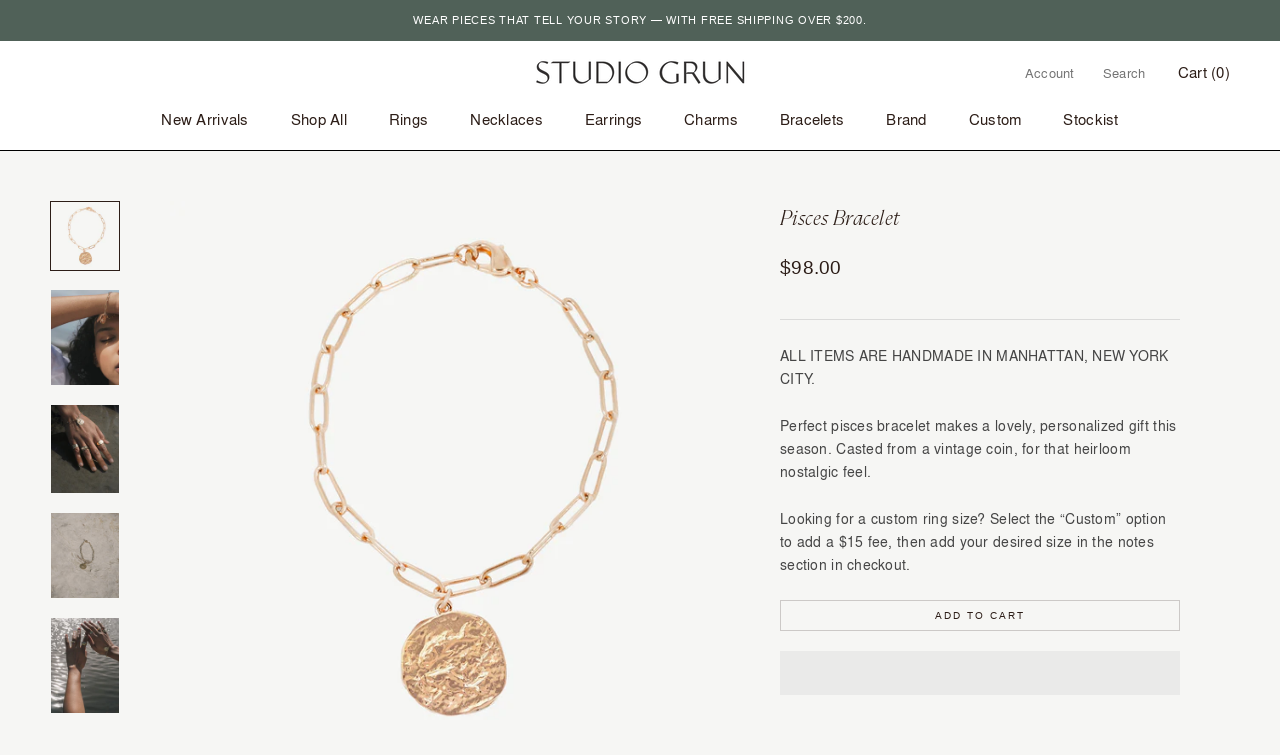

--- FILE ---
content_type: text/html; charset=utf-8
request_url: https://studiogrun.com/products/zodiac-pisces-bracelet
body_size: 36090
content:
<!doctype html>

<html class="no-js" lang="en">
  <head>
    <script>
	(() => {
		try {
			var e,
				t = navigator.userAgent,
				r = 0,
				n = (e, t, r) => e.setAttribute(t, r),
				s = (e, t) => e.removeAttribute(t),
				d = "tagName",
				o = "forEach",
				a = "indexOf",
				i = location.href.includes("nonopt=1") || (navigator.platform[a]("x86_64") > -1 && 0 > t[a]("CrOS")) || t[a]("power") > -1 || t[a]("rix") > -1;
			!i && (document.documentElement.classList.add("mainopt"));
			window.mainopt = i;
			let c = new MutationObserver((e) => {
				e[o](({ addedNodes: e }) => {
					e[o]((e) => {
						if (
							"SCRIPT" === e[d] &&
							("web-pixels-manager-setup" === e.id ||
								e.src.includes('klaviyo') || e.src.includes('inbox-chat-loader') || e.innerHTML.includes('klaviyo')) &&
							1 === e.nodeType
						) {
							if (e.src) {
								n(e, "d-src", e.src);
								s(e, "src");
							}
							if (e.type === 'module') {
								n(e, "dxt", 'module');
							};
							e.type = "load";
						}
					}),
						document.documentElement.classList.contains("xh") && c.disconnect();
				});
			});
			c.observe(document.documentElement, { childList: !0, subtree: !0 });
		} catch (i) {
			console.error("An error occurred:", i);
		}
	})();	
</script>
<style id="xbgl">
	div:not(.xbg),
	section:not(.xbg),
	ifz:not(.xbg) {
		background-image: none !important;
	}
</style>
<script>
	var xllbp = 200,
		gfdl = 1e4,
		xllj = 1,
		xej = 0;
	class xls {
		constructor(e) {
			this.triggerEvents = e, this.eventOptions = {
				passive: !0
			}, this.userEventListener = this.tl.bind(this), this.ltgr, this.cslf, this.lslffd = 0, this.slfired = 0, this.slfire = 0, this.excluded_js = xej, this.xllj = xllj, this.xfonts = "undefined" != typeof xgft ? xgft : [], this.xstyles = [], this.xsts = {
				n: [],
				async: [],
				defer: [],
				lazy: []
			}, this.ajqrs = []
		}
		uea(e) {
			this.triggerEvents.forEach(t => window.addEventListener(t, e.userEventListener, e.eventOptions))
		}
		uer(e) {
			this.triggerEvents.forEach(t => window.removeEventListener(t, e.userEventListener, e.eventOptions))
		}
		tol() {
			"loading" === document.readyState ? document.addEventListener("DOMContentLoaded", this.lr.bind(this)) : this.lr()
		}
		tl() {
			this.uer(this), this.lslffd = 1, this.ahc("xh"), "loading" === document.readyState ? (document.addEventListener("DOMContentLoaded", this.lsr.bind(this)), this.slfire || document.addEventListener("DOMContentLoaded", this.lr.bind(this))) : (this.lsr(), this.slfire || this.lr())
		}
		async lsr() {
			this.cslf || (this.cslf = !0, this.rc(), document.getElementsByTagName("html")[0].setAttribute("data-css", this.xstyles.length), document.getElementsByTagName("html")[0].setAttribute("dcld", 0), this.prelss(this.xstyles), this.lsp())
		}
		async lsp() {
			setTimeout(function (e) {
				document.getElementsByTagName("html")[0].classList.contains("spl") ? e.lcc(e.xstyles) : e.lsp()
			}, 200, this)
		}
		async lr() {
			this.slfired || (this.slfired = !0, this.hel(), this.exedw(), this.rs(), this.ahc("xr"), "function" == typeof xeosj && xeosj(), this.prelss(this.xsts.n), this.prelss(this.xsts.defer), this.prelss(this.xsts.async), this.za(), this.zb(),  await this.lss(this.xsts.n), await this.lss(this.xsts.defer), await this.lss(this.xsts.async), await this.edc(), await this.ewl(), window.dispatchEvent(new Event("xsts-loaded")), this.ahc("xst"), "function" == typeof xeoej && xeoej(), this.ltgr = setInterval(this.xtls, 500, this))
		}
		async xtls(e) {
		e.lslffd && (await e.lss(e.xsts.lazy), e.ahc("scld"), setTimeout(function () { e.ahc("scldl") }, 1000), clearInterval(e.ltgr))
	}
	ahc(e) {
		document.getElementsByTagName("html")[0].classList.add(e)
	}
	rs() {
		document.querySelectorAll("script[type=load]").forEach(e => {
			e.hasAttribute("d-src") ? e.hasAttribute("async") && !1 !== e.async ? this.xsts.async.push(e) : e.hasAttribute("defer") && !1 !== e.defer || "module" === e.getAttribute("dxt") ? this.xsts.defer.push(e) : this.xsts.n.push(e) : this.xsts.n.push(e)
		}), document.querySelectorAll("script[type=lload]").forEach(e => {
			this.xsts.lazy.push(e)
		})
	}
	rc() {
		document.querySelectorAll("link[d-href]").forEach(e => {
			this.xstyles.push(e)
		})
	}
		async es(e) {
		return await this.rpf(), new Promise(t => {
			let s = document.createElement("script"),
				a;
			[...e.attributes].forEach(e => {
				let t = e.nodeName;
				"type" !== t && "d-src" !== t && ("dxt" === t && (t = "type", a = e.nodeValue), s.setAttribute(t, e.nodeValue))
			}), e.hasAttribute("d-src") ? (s.setAttribute("src", e.getAttribute("d-src")), s.addEventListener("load", t), s.addEventListener("error", t)) : (s.text = e.text, t()), null !== e.parentNode && e.parentNode.replaceChild(s, e)
		})
	}
		async ec(e) {
		var t;
		let s;
		return t = e, void ((s = document.createElement("link")).href = t.getAttribute("d-href"), s.rel = "stylesheet", document.head.appendChild(s), t.parentNode.removeChild(t))
	}
		async lss(e) {
		let t = e.shift();
		return t ? (await this.es(t), this.lss(e)) : Promise.resolve()
	}
		async lcc(e) {
		let t = e.shift();
		return t ? (this.ec(t), this.lcc(e)) : "loaded"
	}
		async lfts(e) {
		var t = document.createDocumentFragment();
		e.forEach(e => {
			let s = document.createElement("link");
			s.href = e, s.rel = "stylesheet", t.appendChild(s)
		}), setTimeout(function () {
			document.head.appendChild(t)
		}, gfdl)
	}
	prelss(e) {
		var t = document.createDocumentFragment(),
			s = 0,
			a = this;
		[...e].forEach(i => {
			let r = i.getAttribute("d-src"),
				n = i.getAttribute("d-href");
			if (r) {
				let d = document.createElement("link");
				d.href = r, d.rel = "preload", d.as = "script", t.appendChild(d)
			} else if (n) {
				let l = document.createElement("link");
				l.href = n, l.rel = "preload", l.as = "style", s++, e.length == s && (l.dataset.last = 1), t.appendChild(l), l.onload = function () {
					fetch(this.href).then(e => e.blob()).then(e => {
						a.ucl()
					}).catch(e => {
						a.ucl()
					})
				}, l.onerror = function () {
					a.ucl()
				}
			}
		}), document.head.appendChild(t)
	}
	ucl() {
		document.getElementsByTagName("html")[0].setAttribute("dcld", parseInt(document.getElementsByTagName("html")[0].getAttribute("dcld")) + 1), document.getElementsByTagName("html")[0].getAttribute("data-css") == document.getElementsByTagName("html")[0].getAttribute("dcld") && document.getElementsByTagName("html")[0].classList.add("spl")
	}
	hel() {
		let e = {};

		function t(t, s) {
			! function (t) {
				function s(s) {
					return e[t].eventsToRewrite.indexOf(s) >= 0 ? "x" + s : s
				}
				e[t] || (e[t] = {
					originalFunctions: {
						add: t.addEventListener,
						remove: t.removeEventListener
					},
					eventsToRewrite: []
				}, t.addEventListener = function () {
					arguments[0] = s(arguments[0]), e[t].originalFunctions.add.apply(t, arguments)
				}, t.removeEventListener = function () {
					arguments[0] = s(arguments[0]), e[t].originalFunctions.remove.apply(t, arguments)
				})
			}(t), e[t].eventsToRewrite.push(s)
		}

		function s(e, t) {
			let s = e[t];
			Object.defineProperty(e, t, {
				get: () => s || function () { },
				set(a) {
					e["y" + t] = s = a
				}
			})
		}
		t(document, "DOMContentLoaded"), t(window, "DOMContentLoaded"), t(window, "load"), t(window, "pageshow"), t(document, "readystatechange"), s(document, "onreadystatechange"), s(window, "onload"), s(window, "onpageshow")
	}
	hj(e) {
		let t = window.jQuery;
		Object.defineProperty(window, "jQuery", {
			get: () => t,
			set(s) {
				if (s && s.fn && !e.ajqrs.includes(s)) {
					s.fn.ready = s.fn.init.prototype.ready = function (t) {
						if (void 0 !== t) return e.slfired ? e.domReadyFired ? t.bind(document)(s) : document.addEventListener("xDOMContentLoaded", () => t.bind(document)(s)) : t.bind(document)(s), s(document)
					};
					let a = s.fn.on;
					s.fn.on = s.fn.init.prototype.on = function () {
						if ("ready" == arguments[0]) {
							if (this[0] !== document) return a.apply(this, arguments), this;
							arguments[1].bind(document)(s)
						}
						if (this[0] === window) {
							function e(e) {
								return e.split(" ").map(e => "load" === e || 0 === e.indexOf("load.") ? "xjld" : e).join(" ")
							}
							"string" == typeof arguments[0] || arguments[0] instanceof String ? arguments[0] = e(arguments[0]) : "object" == typeof arguments[0] && Object.keys(arguments[0]).forEach(t => {
								Object.assign(arguments[0], {
									[e(t)]: arguments[0][t]
								})[t]
							})
						}
						return a.apply(this, arguments), this
					}, e.ajqrs.push(s)
				}
				t = s
			}
		})
	}
		async edc() {
		this.domReadyFired = !0, await this.rpf(), document.dispatchEvent(new Event("xDOMContentLoaded")), await this.rpf(), window.dispatchEvent(new Event("xDOMContentLoaded")), await this.rpf(), document.dispatchEvent(new Event("xreadystatechange")), await this.rpf(), document.yonreadystatechange && document.yonreadystatechange()
	}
		async ewl() {
		await this.rpf(), setTimeout(function () {
			window.dispatchEvent(new Event("xload"))
		}, 100), await this.rpf(), window.yonload && window.yonload(), await this.rpf(), this.ajqrs.forEach(e => e(window).trigger("xjld")), window.dispatchEvent(new Event("xps")), await this.rpf(), window.yonpageshow && window.yonpageshow()
	}
	exedw() {
		let e = new Map;
		document.write = document.writeln = function (t) {
			let s = document.currentScript,
				a = document.createRange(),
				i = s.parentElement,
				r = e.get(s);
			void 0 === r && (r = s.nextSibling, e.set(s, r));
			let n = document.createDocumentFragment();
			a.setStart(n, 0), n.appendChild(a.createContextualFragment(t)), i.insertBefore(n, r)
		}
	}
		async rpf() {
		return new Promise(e => requestAnimationFrame(e))
	}
		static et() {
		let e = new xls(["keydown", "mousemove", "touchmove", "touchstart", "touchend", "wheel"]);
		e.lfts(e.xfonts), e.uea(e), e.excluded_js || e.hj(e), e.xllj || (e.slfire = 1, e.tol());
		let t = setInterval(function e(s) {
			null != document.body && (document.body.getBoundingClientRect().top < -30 && s.tl(), clearInterval(t))
		}, 500, e)
	}	
		static ur() {
		let e = new xls(["keydown", "mousemove", "touchmove", "touchstart", "touchend", "wheel"]);
		e.lfts(e.xfonts), e.uea(e), e.excluded_js || e.hj(e), e.xllj || (e.slfire = 1, e.tol());
		e.tl();
	}
	
	za() {
		document.querySelectorAll(".analytics").forEach(function (e) {
			trekkie.integrations = !1;
			var t = document.createElement("script");
			t.innerHTML = e.innerHTML, e.parentNode.insertBefore(t, e.nextSibling), e.parentNode.removeChild(e)
		})
	}
	zb() {
		document.querySelectorAll(".boomerang").forEach(function (e) {
			window.BOOMR.version = !1;
			var t = document.createElement("script");
			t.innerHTML = e.innerHTML, e.parentNode.insertBefore(t, e.nextSibling), e.parentNode.removeChild(e)
		})
		setTimeout(function () {
			document.querySelectorAll(".rcss").forEach(function (a) {
				a.remove();
			});
		}, 8000);
	}
	
	}
	setTimeout(function () {
		xls.et();
	}, 1000);
</script>

    <meta charset="utf-8"> 
    <meta http-equiv="X-UA-Compatible" content="IE=edge,chrome=1">
    <meta name="viewport" content="width=device-width, initial-scale=1.0, height=device-height, minimum-scale=1.0, maximum-scale=1.0">
    <meta name="theme-color" content="">

    <title>
      Pisces Bracelet &ndash; Studio Grun
    </title><meta name="description" content="Gold plated brass Finish: high polish Lobster clasp closure Paperclip chain Chain length: 7.5&quot; (can clasp on any link) Zodiac birthdays: Pisces: February 19 - March 20 All jewelry is handmade to order, please allow 1-4 weeks for delivery. Style: SGB0001"><link rel="canonical" href="https://studiogrun.com/products/zodiac-pisces-bracelet"><link rel="shortcut icon" href="//studiogrun.com/cdn/shop/files/Frame_96x.png?v=1650924209" type="image/png"><meta property="og:type" content="product">
  <meta property="og:title" content="Pisces Bracelet"><meta property="og:image" content="http://studiogrun.com/cdn/shop/products/PiscesBracelet.jpg?v=1652757167">
    <meta property="og:image:secure_url" content="https://studiogrun.com/cdn/shop/products/PiscesBracelet.jpg?v=1652757167">
    <meta property="og:image:width" content="1500">
    <meta property="og:image:height" content="1500"><meta property="product:price:amount" content="98.00">
  <meta property="product:price:currency" content="USD"><meta property="og:description" content="Gold plated brass Finish: high polish Lobster clasp closure Paperclip chain Chain length: 7.5&quot; (can clasp on any link) Zodiac birthdays: Pisces: February 19 - March 20 All jewelry is handmade to order, please allow 1-4 weeks for delivery. Style: SGB0001"><meta property="og:url" content="https://studiogrun.com/products/zodiac-pisces-bracelet">
<meta property="og:site_name" content="Studio Grun"><meta name="twitter:card" content="summary"><meta name="twitter:title" content="Pisces Bracelet">
  <meta name="twitter:description" content="


Gold plated brass
Finish: high polish
Lobster clasp closure
Paperclip chain


Chain length: 7.5&quot; (can clasp on any link)
Zodiac birthdays:

Pisces: February 19 - March 20

All jewelry is handmade to order, please allow 1-4 weeks for delivery.
Style: SGB0001">
  <meta name="twitter:image" content="https://studiogrun.com/cdn/shop/products/PiscesBracelet_600x600_crop_center.jpg?v=1652757167">
    
<script>if (!window.mainopt) {document.write("  \n  \u003cstyle\u003e\n      @font-face {\n          font-family: FlechaM-LightItalic;\n          src: url(FlechaM-LightItalic.woff) format(\"woff\")\n      }\n      @font-face {\n          font-family: NimbusSanL-Reg-webfont;\n          src: url(NimbusSanL-Reg-webfont.woff) format(\"woff2\"), url(NimbusSanL-Reg-webfont.woff) format(\"woff\")\n      }\n      @font-face {\n          font-family: CustomFont;\n          src: url(NimbusSanL-Reg-webfont.woff) format(\"woff\")\n      }\n\n      @font-face {\n          font-family: CustomTimes;\n          src: url(font.woff) format(\"woff\")\n      }\n      @font-face {\n  font-family: Nunito;\n  font-weight: 400;\n  font-style: normal;\n  font-display: fallback;\n  src: url(\"\/\/studiogrun.com\/cdn\/fonts\/nunito\/nunito_n4.fc49103dc396b42cae9460289072d384b6c6eb63.woff2\") format(\"woff2\"),\n       url(\"\/\/studiogrun.com\/cdn\/fonts\/nunito\/nunito_n4.5d26d13beeac3116db2479e64986cdeea4c8fbdd.woff\") format(\"woff\");\n}\n\n      @font-face {\n  font-family: Nunito;\n  font-weight: 300;\n  font-style: normal;\n  font-display: fallback;\n  src: url(\"\/\/studiogrun.com\/cdn\/fonts\/nunito\/nunito_n3.c1d7c2242f5519d084eafc479d7cc132bcc8c480.woff2\") format(\"woff2\"),\n       url(\"\/\/studiogrun.com\/cdn\/fonts\/nunito\/nunito_n3.d543cae3671591d99f8b7ed9ea9ca8387fc73b09.woff\") format(\"woff\");\n}\n\n\n      @font-face {\n  font-family: Nunito;\n  font-weight: 400;\n  font-style: normal;\n  font-display: fallback;\n  src: url(\"\/\/studiogrun.com\/cdn\/fonts\/nunito\/nunito_n4.fc49103dc396b42cae9460289072d384b6c6eb63.woff2\") format(\"woff2\"),\n       url(\"\/\/studiogrun.com\/cdn\/fonts\/nunito\/nunito_n4.5d26d13beeac3116db2479e64986cdeea4c8fbdd.woff\") format(\"woff\");\n}\n\n      @font-face {\n  font-family: Nunito;\n  font-weight: 300;\n  font-style: italic;\n  font-display: fallback;\n  src: url(\"\/\/studiogrun.com\/cdn\/fonts\/nunito\/nunito_i3.11db3ddffd5485d801b7a5d8a24c3b0e446751f1.woff2\") format(\"woff2\"),\n       url(\"\/\/studiogrun.com\/cdn\/fonts\/nunito\/nunito_i3.7f37c552f86f3fb4c0aae0353840b033f9f464a0.woff\") format(\"woff\");\n}\n\n      @font-face {\n  font-family: Nunito;\n  font-weight: 400;\n  font-style: italic;\n  font-display: fallback;\n  src: url(\"\/\/studiogrun.com\/cdn\/fonts\/nunito\/nunito_i4.fd53bf99043ab6c570187ed42d1b49192135de96.woff2\") format(\"woff2\"),\n       url(\"\/\/studiogrun.com\/cdn\/fonts\/nunito\/nunito_i4.cb3876a003a73aaae5363bb3e3e99d45ec598cc6.woff\") format(\"woff\");\n}\n\n  \u003c\/style\u003e\n");}document.close();</script>
<style>
  :root {
    --heading-font-family : Nunito, sans-serif;
    --heading-font-weight : 400;
    --heading-font-style  : normal;

    --text-font-family : Nunito, sans-serif;
    --text-font-weight : 300;
    --text-font-style  : normal;

    --base-text-font-size   : 14px;
    --default-text-font-size: 14px;--background          : #f6f6f4;
    --background-rgb      : 246, 246, 244;
    --light-background    : #ffffff;
    --light-background-rgb: 255, 255, 255;
    --heading-color       : #2c1d17;
    --text-color          : #454545;
    --text-color-rgb      : 69, 69, 69;
    --text-color-light    : #2c1d17;
    --text-color-light-rgb: 44, 29, 23;
    --link-color          : #6a6a6a;
    --link-color-rgb      : 106, 106, 106;
    --border-color        : #dbdbda;
    --border-color-rgb    : 219, 219, 218;

    --button-background    : #2c1d17;
    --button-background-rgb: 44, 29, 23;
    --button-text-color    : #f6f6f4;

    --header-background       : #ffffff;
    --header-heading-color    : #2c1d17;
    --header-light-text-color : #737373;
    --header-border-color     : #dfdddc;

    --footer-background    : #f6f6f4;
    --footer-text-color    : #6a6a6a;
    --footer-heading-color : #2c1d17;
    --footer-border-color  : #e1e1df;

    --navigation-background      : #506158;
    --navigation-background-rgb  : 80, 97, 88;
    --navigation-text-color      : #ffffff;
    --navigation-text-color-light: rgba(255, 255, 255, 0.5);
    --navigation-border-color    : rgba(255, 255, 255, 0.25);

    --newsletter-popup-background     : #f6f6f4;
    --newsletter-popup-text-color     : #2c1d17;
    --newsletter-popup-text-color-rgb : 44, 29, 23;

    --secondary-elements-background       : #f6f6f4;
    --secondary-elements-background-rgb   : 246, 246, 244;
    --secondary-elements-text-color       : #2c1d17;
    --secondary-elements-text-color-light : rgba(44, 29, 23, 0.5);
    --secondary-elements-border-color     : rgba(44, 29, 23, 0.25);

    --product-sale-price-color    : #506158;
    --product-sale-price-color-rgb: 80, 97, 88;
    --product-star-rating: #506158;

    /* Shopify related variables */
    --payment-terms-background-color: #f6f6f4;

    /* Products */

    --horizontal-spacing-four-products-per-row: 100px;
        --horizontal-spacing-two-products-per-row : 100px;
    

    --vertical-spacing-four-products-per-row: 60px;
        --vertical-spacing-two-products-per-row : 75px;

    /* Animation */
    --drawer-transition-timing: cubic-bezier(0.645, 0.045, 0.355, 1);
    --header-base-height: 80px; /* We set a default for browsers that do not support CSS variables */

    /* Cursors */
    --cursor-zoom-in-svg    : url(//studiogrun.com/cdn/shop/t/43/assets/cursor-zoom-in.svg?v=89196866752878893421767939443);
    --cursor-zoom-in-2x-svg : url(//studiogrun.com/cdn/shop/t/43/assets/cursor-zoom-in-2x.svg?v=2235374427864107581767939443);
  }
</style>

<script>
  // IE11 does not have support for CSS variables, so we have to polyfill them
  if (!(((window || {}).CSS || {}).supports && window.CSS.supports('(--a: 0)'))) {
    const script = document.createElement('script');
    script.type = 'text/javascript';
    script.src = 'https://cdn.jsdelivr.net/npm/css-vars-ponyfill@2';
    script.onload = function() {
      cssVars({});
    };

    document.getElementsByTagName('head')[0].appendChild(script);
  }
</script>

      <script type="load">window.performance && window.performance.mark && window.performance.mark('shopify.content_for_header.start');</script><meta name="google-site-verification" content="Dj8Fjca2b-ufpvZflVoj51XVPQmYGtQJXFj6o0nWew8">
<meta id="shopify-digital-wallet" name="shopify-digital-wallet" content="/19354867/digital_wallets/dialog">
<meta name="shopify-checkout-api-token" content="273ab53488b5f605af42cded43460df3">
<meta id="in-context-paypal-metadata" data-shop-id="19354867" data-venmo-supported="false" data-environment="production" data-locale="en_US" data-paypal-v4="true" data-currency="USD">
<link rel="alternate" type="application/json+oembed" href="https://studiogrun.com/products/zodiac-pisces-bracelet.oembed">
<script type="load" d-src="/checkouts/internal/preloads.js?locale=en-US"></script>
<link rel="preconnect" href="https://shop.app" crossorigin="anonymous">
<script type="lload" d-src="https://shop.app/checkouts/internal/preloads.js?locale=en-US&shop_id=19354867" crossorigin="anonymous"></script>
<script id="apple-pay-shop-capabilities" type="application/json">{"shopId":19354867,"countryCode":"US","currencyCode":"USD","merchantCapabilities":["supports3DS"],"merchantId":"gid:\/\/shopify\/Shop\/19354867","merchantName":"Studio Grun","requiredBillingContactFields":["postalAddress","email","phone"],"requiredShippingContactFields":["postalAddress","email","phone"],"shippingType":"shipping","supportedNetworks":["visa","masterCard","amex","discover","elo","jcb"],"total":{"type":"pending","label":"Studio Grun","amount":"1.00"},"shopifyPaymentsEnabled":true,"supportsSubscriptions":true}</script>
<script id="shopify-features" type="application/json">{"accessToken":"273ab53488b5f605af42cded43460df3","betas":["rich-media-storefront-analytics"],"domain":"studiogrun.com","predictiveSearch":true,"shopId":19354867,"locale":"en"}</script>
<script>var Shopify = Shopify || {};
Shopify.shop = "shiny-bling-things.myshopify.com";
Shopify.locale = "en";
Shopify.currency = {"active":"USD","rate":"1.0"};
Shopify.country = "US";
Shopify.theme = {"name":"Speed oḟ live (Speed Optimization, January 2026)","id":183516037416,"schema_name":"Prestige","schema_version":"5.6.2","theme_store_id":855,"role":"main"};
Shopify.theme.handle = "null";
Shopify.theme.style = {"id":null,"handle":null};
Shopify.cdnHost = "studiogrun.com/cdn";
Shopify.routes = Shopify.routes || {};
Shopify.routes.root = "/";</script>
<script dxt="module" type="load">!function(o){(o.Shopify=o.Shopify||{}).modules=!0}(window);</script>
<script type="load">!function(o){function n(){var o=[];function n(){o.push(Array.prototype.slice.apply(arguments))}return n.q=o,n}var t=o.Shopify=o.Shopify||{};t.loadFeatures=n(),t.autoloadFeatures=n()}(window);</script>
<script type="load">
  window.ShopifyPay = window.ShopifyPay || {};
  window.ShopifyPay.apiHost = "shop.app\/pay";
  window.ShopifyPay.redirectState = null;
</script>
<script id="shop-js-analytics" type="application/json">{"pageType":"product"}</script>
<script type="load" dxt="module" d-src="//studiogrun.com/cdn/shopifycloud/shop-js/modules/v2/client.init-shop-cart-sync_BT-GjEfc.en.esm.js"></script>
<script type="load" dxt="module" d-src="//studiogrun.com/cdn/shopifycloud/shop-js/modules/v2/chunk.common_D58fp_Oc.esm.js"></script>
<script type="load" dxt="module" d-src="//studiogrun.com/cdn/shopifycloud/shop-js/modules/v2/chunk.modal_xMitdFEc.esm.js"></script>
<script dxt="module" type="load">
  await import("//studiogrun.com/cdn/shopifycloud/shop-js/modules/v2/client.init-shop-cart-sync_BT-GjEfc.en.esm.js");
await import("//studiogrun.com/cdn/shopifycloud/shop-js/modules/v2/chunk.common_D58fp_Oc.esm.js");
await import("//studiogrun.com/cdn/shopifycloud/shop-js/modules/v2/chunk.modal_xMitdFEc.esm.js");

  window.Shopify.SignInWithShop?.initShopCartSync?.({"fedCMEnabled":true,"windoidEnabled":true});

</script>
<script type="load" dxt="module" d-src="//studiogrun.com/cdn/shopifycloud/shop-js/modules/v2/client.payment-terms_Ci9AEqFq.en.esm.js"></script>
<script type="load" dxt="module" d-src="//studiogrun.com/cdn/shopifycloud/shop-js/modules/v2/chunk.common_D58fp_Oc.esm.js"></script>
<script type="load" dxt="module" d-src="//studiogrun.com/cdn/shopifycloud/shop-js/modules/v2/chunk.modal_xMitdFEc.esm.js"></script>
<script dxt="module" type="load">
  await import("//studiogrun.com/cdn/shopifycloud/shop-js/modules/v2/client.payment-terms_Ci9AEqFq.en.esm.js");
await import("//studiogrun.com/cdn/shopifycloud/shop-js/modules/v2/chunk.common_D58fp_Oc.esm.js");
await import("//studiogrun.com/cdn/shopifycloud/shop-js/modules/v2/chunk.modal_xMitdFEc.esm.js");

  
</script>
<script type="load">
  window.Shopify = window.Shopify || {};
  if (!window.Shopify.featureAssets) window.Shopify.featureAssets = {};
  window.Shopify.featureAssets['shop-js'] = {"shop-cart-sync":["modules/v2/client.shop-cart-sync_DZOKe7Ll.en.esm.js","modules/v2/chunk.common_D58fp_Oc.esm.js","modules/v2/chunk.modal_xMitdFEc.esm.js"],"init-fed-cm":["modules/v2/client.init-fed-cm_B6oLuCjv.en.esm.js","modules/v2/chunk.common_D58fp_Oc.esm.js","modules/v2/chunk.modal_xMitdFEc.esm.js"],"shop-cash-offers":["modules/v2/client.shop-cash-offers_D2sdYoxE.en.esm.js","modules/v2/chunk.common_D58fp_Oc.esm.js","modules/v2/chunk.modal_xMitdFEc.esm.js"],"shop-login-button":["modules/v2/client.shop-login-button_QeVjl5Y3.en.esm.js","modules/v2/chunk.common_D58fp_Oc.esm.js","modules/v2/chunk.modal_xMitdFEc.esm.js"],"pay-button":["modules/v2/client.pay-button_DXTOsIq6.en.esm.js","modules/v2/chunk.common_D58fp_Oc.esm.js","modules/v2/chunk.modal_xMitdFEc.esm.js"],"shop-button":["modules/v2/client.shop-button_DQZHx9pm.en.esm.js","modules/v2/chunk.common_D58fp_Oc.esm.js","modules/v2/chunk.modal_xMitdFEc.esm.js"],"avatar":["modules/v2/client.avatar_BTnouDA3.en.esm.js"],"init-windoid":["modules/v2/client.init-windoid_CR1B-cfM.en.esm.js","modules/v2/chunk.common_D58fp_Oc.esm.js","modules/v2/chunk.modal_xMitdFEc.esm.js"],"init-shop-for-new-customer-accounts":["modules/v2/client.init-shop-for-new-customer-accounts_C_vY_xzh.en.esm.js","modules/v2/client.shop-login-button_QeVjl5Y3.en.esm.js","modules/v2/chunk.common_D58fp_Oc.esm.js","modules/v2/chunk.modal_xMitdFEc.esm.js"],"init-shop-email-lookup-coordinator":["modules/v2/client.init-shop-email-lookup-coordinator_BI7n9ZSv.en.esm.js","modules/v2/chunk.common_D58fp_Oc.esm.js","modules/v2/chunk.modal_xMitdFEc.esm.js"],"init-shop-cart-sync":["modules/v2/client.init-shop-cart-sync_BT-GjEfc.en.esm.js","modules/v2/chunk.common_D58fp_Oc.esm.js","modules/v2/chunk.modal_xMitdFEc.esm.js"],"shop-toast-manager":["modules/v2/client.shop-toast-manager_DiYdP3xc.en.esm.js","modules/v2/chunk.common_D58fp_Oc.esm.js","modules/v2/chunk.modal_xMitdFEc.esm.js"],"init-customer-accounts":["modules/v2/client.init-customer-accounts_D9ZNqS-Q.en.esm.js","modules/v2/client.shop-login-button_QeVjl5Y3.en.esm.js","modules/v2/chunk.common_D58fp_Oc.esm.js","modules/v2/chunk.modal_xMitdFEc.esm.js"],"init-customer-accounts-sign-up":["modules/v2/client.init-customer-accounts-sign-up_iGw4briv.en.esm.js","modules/v2/client.shop-login-button_QeVjl5Y3.en.esm.js","modules/v2/chunk.common_D58fp_Oc.esm.js","modules/v2/chunk.modal_xMitdFEc.esm.js"],"shop-follow-button":["modules/v2/client.shop-follow-button_CqMgW2wH.en.esm.js","modules/v2/chunk.common_D58fp_Oc.esm.js","modules/v2/chunk.modal_xMitdFEc.esm.js"],"checkout-modal":["modules/v2/client.checkout-modal_xHeaAweL.en.esm.js","modules/v2/chunk.common_D58fp_Oc.esm.js","modules/v2/chunk.modal_xMitdFEc.esm.js"],"shop-login":["modules/v2/client.shop-login_D91U-Q7h.en.esm.js","modules/v2/chunk.common_D58fp_Oc.esm.js","modules/v2/chunk.modal_xMitdFEc.esm.js"],"lead-capture":["modules/v2/client.lead-capture_BJmE1dJe.en.esm.js","modules/v2/chunk.common_D58fp_Oc.esm.js","modules/v2/chunk.modal_xMitdFEc.esm.js"],"payment-terms":["modules/v2/client.payment-terms_Ci9AEqFq.en.esm.js","modules/v2/chunk.common_D58fp_Oc.esm.js","modules/v2/chunk.modal_xMitdFEc.esm.js"]};
</script>
<script type="load">(function() {
  var isLoaded = false;
  function asyncLoad() {
    if (isLoaded) return;
    isLoaded = true;
    var urls = ["https:\/\/cdncozyantitheft.addons.business\/js\/script_tags\/shiny-bling-things\/6XlEjVzIsIpe9bkqTrCLbjsHLdmezatw.js?shop=shiny-bling-things.myshopify.com"];
    for (var i = 0; i < urls.length; i++) {
      var s = document.createElement('script');
      s.type = 'text/javascript';
      s.async = true;
      s.src = urls[i];
      var x = document.getElementsByTagName('script')[0];
      x.parentNode.insertBefore(s, x);
    }
  };
  if(window.attachEvent) {
    window.attachEvent('onload', asyncLoad);
  } else {
    window.addEventListener('xDOMContentLoaded', asyncLoad, false);
  }
})();</script>
<script id="__st">var __st={"a":19354867,"offset":-18000,"reqid":"62577c02-ff1e-494b-b296-b6635fd4d7ef-1769393529","pageurl":"studiogrun.com\/products\/zodiac-pisces-bracelet","u":"20beda1a2e19","p":"product","rtyp":"product","rid":6660895277159};</script>
<script type="load">window.ShopifyPaypalV4VisibilityTracking = true;</script>
<script id="captcha-bootstrap">!function(){'use strict';const t='contact',e='account',n='new_comment',o=[[t,t],['blogs',n],['comments',n],[t,'customer']],c=[[e,'customer_login'],[e,'guest_login'],[e,'recover_customer_password'],[e,'create_customer']],r=t=>t.map((([t,e])=>`form[action*='/${t}']:not([data-nocaptcha='true']) input[name='form_type'][value='${e}']`)).join(','),a=t=>()=>t?[...document.querySelectorAll(t)].map((t=>t.form)):[];function s(){const t=[...o],e=r(t);return a(e)}const i='password',u='form_key',d=['recaptcha-v3-token','g-recaptcha-response','h-captcha-response',i],f=()=>{try{return window.sessionStorage}catch{return}},m='__shopify_v',_=t=>t.elements[u];function p(t,e,n=!1){try{const o=window.sessionStorage,c=JSON.parse(o.getItem(e)),{data:r}=function(t){const{data:e,action:n}=t;return t[m]||n?{data:e,action:n}:{data:t,action:n}}(c);for(const[e,n]of Object.entries(r))t.elements[e]&&(t.elements[e].value=n);n&&o.removeItem(e)}catch(o){console.error('form repopulation failed',{error:o})}}const l='form_type',E='cptcha';function T(t){t.dataset[E]=!0}const w=window,h=w.document,L='Shopify',v='ce_forms',y='captcha';let A=!1;((t,e)=>{const n=(g='f06e6c50-85a8-45c8-87d0-21a2b65856fe',I='https://cdn.shopify.com/shopifycloud/storefront-forms-hcaptcha/ce_storefront_forms_captcha_hcaptcha.v1.5.2.iife.js',D={infoText:'Protected by hCaptcha',privacyText:'Privacy',termsText:'Terms'},(t,e,n)=>{const o=w[L][v],c=o.bindForm;if(c)return c(t,g,e,D).then(n);var r;o.q.push([[t,g,e,D],n]),r=I,A||(h.body.append(Object.assign(h.createElement('script'),{id:'captcha-provider',async:!0,src:r})),A=!0)});var g,I,D;w[L]=w[L]||{},w[L][v]=w[L][v]||{},w[L][v].q=[],w[L][y]=w[L][y]||{},w[L][y].protect=function(t,e){n(t,void 0,e),T(t)},Object.freeze(w[L][y]),function(t,e,n,w,h,L){const[v,y,A,g]=function(t,e,n){const i=e?o:[],u=t?c:[],d=[...i,...u],f=r(d),m=r(i),_=r(d.filter((([t,e])=>n.includes(e))));return[a(f),a(m),a(_),s()]}(w,h,L),I=t=>{const e=t.target;return e instanceof HTMLFormElement?e:e&&e.form},D=t=>v().includes(t);t.addEventListener('submit',(t=>{const e=I(t);if(!e)return;const n=D(e)&&!e.dataset.hcaptchaBound&&!e.dataset.recaptchaBound,o=_(e),c=g().includes(e)&&(!o||!o.value);(n||c)&&t.preventDefault(),c&&!n&&(function(t){try{if(!f())return;!function(t){const e=f();if(!e)return;const n=_(t);if(!n)return;const o=n.value;o&&e.removeItem(o)}(t);const e=Array.from(Array(32),(()=>Math.random().toString(36)[2])).join('');!function(t,e){_(t)||t.append(Object.assign(document.createElement('input'),{type:'hidden',name:u})),t.elements[u].value=e}(t,e),function(t,e){const n=f();if(!n)return;const o=[...t.querySelectorAll(`input[type='${i}']`)].map((({name:t})=>t)),c=[...d,...o],r={};for(const[a,s]of new FormData(t).entries())c.includes(a)||(r[a]=s);n.setItem(e,JSON.stringify({[m]:1,action:t.action,data:r}))}(t,e)}catch(e){console.error('failed to persist form',e)}}(e),e.submit())}));const S=(t,e)=>{t&&!t.dataset[E]&&(n(t,e.some((e=>e===t))),T(t))};for(const o of['focusin','change'])t.addEventListener(o,(t=>{const e=I(t);D(e)&&S(e,y())}));const B=e.get('form_key'),M=e.get(l),P=B&&M;t.addEventListener('xDOMContentLoaded',(()=>{const t=y();if(P)for(const e of t)e.elements[l].value===M&&p(e,B);[...new Set([...A(),...v().filter((t=>'true'===t.dataset.shopifyCaptcha))])].forEach((e=>S(e,t)))}))}(h,new URLSearchParams(w.location.search),n,t,e,['guest_login'])})(!0,!0)}();</script>
<script integrity="sha256-4kQ18oKyAcykRKYeNunJcIwy7WH5gtpwJnB7kiuLZ1E=" data-source-attribution="shopify.loadfeatures" type="load" d-src="//studiogrun.com/cdn/shopifycloud/storefront/assets/storefront/load_feature-a0a9edcb.js" crossorigin="anonymous"></script>
<script crossorigin="anonymous" type="load" d-src="//studiogrun.com/cdn/shopifycloud/storefront/assets/shopify_pay/storefront-65b4c6d7.js?v=20250812"></script>
<script data-source-attribution="shopify.dynamic_checkout.dynamic.init">var Shopify=Shopify||{};Shopify.PaymentButton=Shopify.PaymentButton||{isStorefrontPortableWallets:!0,init:function(){window.Shopify.PaymentButton.init=function(){};var t=document.createElement("script");t.src="https://studiogrun.com/cdn/shopifycloud/portable-wallets/latest/portable-wallets.en.js",t.type="module",document.head.appendChild(t)}};
</script>
<script data-source-attribution="shopify.dynamic_checkout.buyer_consent">
  function portableWalletsHideBuyerConsent(e){var t=document.getElementById("shopify-buyer-consent"),n=document.getElementById("shopify-subscription-policy-button");t&&n&&(t.classList.add("hidden"),t.setAttribute("aria-hidden","true"),n.removeEventListener("click",e))}function portableWalletsShowBuyerConsent(e){var t=document.getElementById("shopify-buyer-consent"),n=document.getElementById("shopify-subscription-policy-button");t&&n&&(t.classList.remove("hidden"),t.removeAttribute("aria-hidden"),n.addEventListener("click",e))}window.Shopify?.PaymentButton&&(window.Shopify.PaymentButton.hideBuyerConsent=portableWalletsHideBuyerConsent,window.Shopify.PaymentButton.showBuyerConsent=portableWalletsShowBuyerConsent);
</script>
<script type="load">
  function portableWalletsCleanup(e){e&&e.src&&console.error("Failed to load portable wallets script "+e.src);var t=document.querySelectorAll("shopify-accelerated-checkout .shopify-payment-button__skeleton, shopify-accelerated-checkout-cart .wallet-cart-button__skeleton"),e=document.getElementById("shopify-buyer-consent");for(let e=0;e<t.length;e++)t[e].remove();e&&e.remove()}function portableWalletsNotLoadedAsModule(e){e instanceof ErrorEvent&&"string"==typeof e.message&&e.message.includes("import.meta")&&"string"==typeof e.filename&&e.filename.includes("portable-wallets")&&(window.removeEventListener("error",portableWalletsNotLoadedAsModule),window.Shopify.PaymentButton.failedToLoad=e,"loading"===document.readyState?document.addEventListener("xDOMContentLoaded",window.Shopify.PaymentButton.init):window.Shopify.PaymentButton.init())}window.addEventListener("error",portableWalletsNotLoadedAsModule);
</script>

<script dxt="module" type="load" d-src="https://studiogrun.com/cdn/shopifycloud/portable-wallets/latest/portable-wallets.en.js" onError="portableWalletsCleanup(this)" crossorigin="anonymous"></script>
<script nomodule>
  document.addEventListener("xDOMContentLoaded", portableWalletsCleanup);
</script>

<link id="shopify-accelerated-checkout-styles" rel="stylesheet" media="screen" href="https://studiogrun.com/cdn/shopifycloud/portable-wallets/latest/accelerated-checkout-backwards-compat.css" crossorigin="anonymous">
<style id="shopify-accelerated-checkout-cart">
        #shopify-buyer-consent {
  margin-top: 1em;
  display: inline-block;
  width: 100%;
}

#shopify-buyer-consent.hidden {
  display: none;
}

#shopify-subscription-policy-button {
  background: none;
  border: none;
  padding: 0;
  text-decoration: underline;
  font-size: inherit;
  cursor: pointer;
}

#shopify-subscription-policy-button::before {
  box-shadow: none;
}

      </style>

<script type="load">window.performance && window.performance.mark && window.performance.mark('shopify.content_for_header.end');</script>
      <script>
            var trekkie=[];trekkie.integrations=!0;window.BOOMR={},window.BOOMR.version=true;
      </script>

    <link rel="stylesheet" href="//studiogrun.com/cdn/shop/t/43/assets/theme.css?v=182117015882942545581767939443">
    
    <script>// This allows to expose several variables to the global scope, to be used in scripts
      window.theme = {
        pageType: "product",
        moneyFormat: "${{amount}}",
        moneyWithCurrencyFormat: "${{amount}} USD",
        currencyCodeEnabled: false,
        productImageSize: "square",
        searchMode: "product,page",
        showPageTransition: false,
        showElementStaggering: false,
        showImageZooming: false
      };

      window.routes = {
        rootUrl: "\/",
        rootUrlWithoutSlash: '',
        cartUrl: "\/cart",
        cartAddUrl: "\/cart\/add",
        cartChangeUrl: "\/cart\/change",
        searchUrl: "\/search",
        productRecommendationsUrl: "\/recommendations\/products"
      };

      window.languages = {
        cartAddNote: "Add Order Note",
        cartEditNote: "Edit Order Note",
        productImageLoadingError: "This image could not be loaded. Please try to reload the page.",
        productFormAddToCart: "Add to cart",
        productFormUnavailable: "Unavailable",
        productFormSoldOut: "Sold Out",
        shippingEstimatorOneResult: "1 option available:",
        shippingEstimatorMoreResults: "{{count}} options available:",
        shippingEstimatorNoResults: "No shipping could be found"
      };

      window.lazySizesConfig = {
        loadHidden: false,
        hFac: 0.5,
        expFactor: 2,
        ricTimeout: 150,
        lazyClass: 'Image--lazyLoad',
        loadingClass: 'Image--lazyLoading',
        loadedClass: 'Image--lazyLoaded'
      };

      document.documentElement.className = document.documentElement.className.replace('no-js', 'js');
      document.documentElement.style.setProperty('--window-height', window.innerHeight + 'px');

      // We do a quick detection of some features (we could use Modernizr but for so little...)
      (function() {
        document.documentElement.className += ((window.CSS && window.CSS.supports('(position: sticky) or (position: -webkit-sticky)')) ? ' supports-sticky' : ' no-supports-sticky');
        document.documentElement.className += (window.matchMedia('(-moz-touch-enabled: 1), (hover: none)')).matches ? ' no-supports-hover' : ' supports-hover';
      }());

      
    </script>

    <script src="//studiogrun.com/cdn/shop/t/43/assets/lazysizes.min.js?v=174358363404432586981767939443" async></script><script src="//studiogrun.com/cdn/shop/t/43/assets/libs.min.js?v=26178543184394469741767939443" defer></script>
    <script src="//studiogrun.com/cdn/shop/t/43/assets/theme.js?v=5038821854150163511767939443" defer></script>
    <script src="//studiogrun.com/cdn/shop/t/43/assets/custom.js?v=45868096460770937851767939443" defer></script>

    <script>
      (function () {
        window.onpageshow = function() {
          if (window.theme.showPageTransition) {
            var pageTransition = document.querySelector('.PageTransition');

            if (pageTransition) {
              pageTransition.style.visibility = 'visible';
              pageTransition.style.opacity = '0';
            }
          }

          // When the page is loaded from the cache, we have to reload the cart content
          document.documentElement.dispatchEvent(new CustomEvent('cart:refresh', {
            bubbles: true
          }));
        };
      })();
    </script>

    
  <script type="application/ld+json">
  {
    "@context": "http://schema.org",
    "@type": "Product",
    "offers": [{
          "@type": "Offer",
          "name": "Gold",
          "availability":"https://schema.org/InStock",
          "price": 98.0,
          "priceCurrency": "USD",
          "priceValidUntil": "2026-02-04","sku": "SGB0001P-GP","url": "/products/zodiac-pisces-bracelet?variant=39718689374311"
        }
],
    "brand": {
      "name": "Studio Grun"
    },
    "name": "Pisces Bracelet",
    "description": "\n\n\nGold plated brass\nFinish: high polish\nLobster clasp closure\nPaperclip chain\n\n\nChain length: 7.5\" (can clasp on any link)\nZodiac birthdays:\n\nPisces: February 19 - March 20\n\nAll jewelry is handmade to order, please allow 1-4 weeks for delivery.\nStyle: SGB0001",
    "category": "Bracelets",
    "url": "/products/zodiac-pisces-bracelet",
    "sku": "SGB0001P-GP",
    "image": {
      "@type": "ImageObject",
      "url": "https://studiogrun.com/cdn/shop/products/PiscesBracelet_1024x.jpg?v=1652757167",
      "image": "https://studiogrun.com/cdn/shop/products/PiscesBracelet_1024x.jpg?v=1652757167",
      "name": "Pisces Bracelet",
      "width": "1024",
      "height": "1024"
    }
  }
  </script>



  <script type="application/ld+json">
  {
    "@context": "http://schema.org",
    "@type": "BreadcrumbList",
  "itemListElement": [{
      "@type": "ListItem",
      "position": 1,
      "name": "Home",
      "item": "https://studiogrun.com"
    },{
          "@type": "ListItem",
          "position": 2,
          "name": "Pisces Bracelet",
          "item": "https://studiogrun.com/products/zodiac-pisces-bracelet"
        }]
  }
  </script>

  <!-- BEGIN app block: shopify://apps/klaviyo-email-marketing-sms/blocks/klaviyo-onsite-embed/2632fe16-c075-4321-a88b-50b567f42507 -->












  <script async src="https://static.klaviyo.com/onsite/js/XXwXVZ/klaviyo.js?company_id=XXwXVZ"></script>
  <script>!function(){if(!window.klaviyo){window._klOnsite=window._klOnsite||[];try{window.klaviyo=new Proxy({},{get:function(n,i){return"push"===i?function(){var n;(n=window._klOnsite).push.apply(n,arguments)}:function(){for(var n=arguments.length,o=new Array(n),w=0;w<n;w++)o[w]=arguments[w];var t="function"==typeof o[o.length-1]?o.pop():void 0,e=new Promise((function(n){window._klOnsite.push([i].concat(o,[function(i){t&&t(i),n(i)}]))}));return e}}})}catch(n){window.klaviyo=window.klaviyo||[],window.klaviyo.push=function(){var n;(n=window._klOnsite).push.apply(n,arguments)}}}}();</script>

  
    <script id="viewed_product">
      if (item == null) {
        var _learnq = _learnq || [];

        var MetafieldReviews = null
        var MetafieldYotpoRating = null
        var MetafieldYotpoCount = null
        var MetafieldLooxRating = null
        var MetafieldLooxCount = null
        var okendoProduct = null
        var okendoProductReviewCount = null
        var okendoProductReviewAverageValue = null
        try {
          // The following fields are used for Customer Hub recently viewed in order to add reviews.
          // This information is not part of __kla_viewed. Instead, it is part of __kla_viewed_reviewed_items
          MetafieldReviews = {};
          MetafieldYotpoRating = null
          MetafieldYotpoCount = null
          MetafieldLooxRating = null
          MetafieldLooxCount = null

          okendoProduct = null
          // If the okendo metafield is not legacy, it will error, which then requires the new json formatted data
          if (okendoProduct && 'error' in okendoProduct) {
            okendoProduct = null
          }
          okendoProductReviewCount = okendoProduct ? okendoProduct.reviewCount : null
          okendoProductReviewAverageValue = okendoProduct ? okendoProduct.reviewAverageValue : null
        } catch (error) {
          console.error('Error in Klaviyo onsite reviews tracking:', error);
        }

        var item = {
          Name: "Pisces Bracelet",
          ProductID: 6660895277159,
          Categories: ["All Bracelets","All Gold Plated","Bracelet","Bracelets in Gold Plate","Classics","Gifts Under $100","Gifts Under $500","Shop All","Zodiacs"],
          ImageURL: "https://studiogrun.com/cdn/shop/products/PiscesBracelet_grande.jpg?v=1652757167",
          URL: "https://studiogrun.com/products/zodiac-pisces-bracelet",
          Brand: "Studio Grun",
          Price: "$98.00",
          Value: "98.00",
          CompareAtPrice: "$0.00"
        };
        _learnq.push(['track', 'Viewed Product', item]);
        _learnq.push(['trackViewedItem', {
          Title: item.Name,
          ItemId: item.ProductID,
          Categories: item.Categories,
          ImageUrl: item.ImageURL,
          Url: item.URL,
          Metadata: {
            Brand: item.Brand,
            Price: item.Price,
            Value: item.Value,
            CompareAtPrice: item.CompareAtPrice
          },
          metafields:{
            reviews: MetafieldReviews,
            yotpo:{
              rating: MetafieldYotpoRating,
              count: MetafieldYotpoCount,
            },
            loox:{
              rating: MetafieldLooxRating,
              count: MetafieldLooxCount,
            },
            okendo: {
              rating: okendoProductReviewAverageValue,
              count: okendoProductReviewCount,
            }
          }
        }]);
      }
    </script>
  




  <script>
    window.klaviyoReviewsProductDesignMode = false
  </script>



  <!-- BEGIN app snippet: customer-hub-data --><script>
  if (!window.customerHub) {
    window.customerHub = {};
  }
  window.customerHub.storefrontRoutes = {
    login: "https://studiogrun.com/customer_authentication/redirect?locale=en&region_country=US?return_url=%2F%23k-hub",
    register: "https://shopify.com/19354867/account?locale=en?return_url=%2F%23k-hub",
    logout: "/account/logout",
    profile: "/account",
    addresses: "/account/addresses",
  };
  
  window.customerHub.userId = null;
  
  window.customerHub.storeDomain = "shiny-bling-things.myshopify.com";

  
    window.customerHub.activeProduct = {
      name: "Pisces Bracelet",
      category: null,
      imageUrl: "https://studiogrun.com/cdn/shop/products/PiscesBracelet_grande.jpg?v=1652757167",
      id: "6660895277159",
      link: "https://studiogrun.com/products/zodiac-pisces-bracelet",
      variants: [
        
          {
            id: "39718689374311",
            
            imageUrl: null,
            
            price: "9800",
            currency: "USD",
            availableForSale: true,
            title: "Gold",
          },
        
      ],
    };
    window.customerHub.activeProduct.variants.forEach((variant) => {
        
        variant.price = `${variant.price.slice(0, -2)}.${variant.price.slice(-2)}`;
    });
  

  
    window.customerHub.storeLocale = {
        currentLanguage: 'en',
        currentCountry: 'US',
        availableLanguages: [
          
            {
              iso_code: 'en',
              endonym_name: 'English'
            }
          
        ],
        availableCountries: [
          
            {
              iso_code: 'AU',
              name: 'Australia',
              currency_code: 'AUD'
            },
          
            {
              iso_code: 'CA',
              name: 'Canada',
              currency_code: 'CAD'
            },
          
            {
              iso_code: 'DE',
              name: 'Germany',
              currency_code: 'EUR'
            },
          
            {
              iso_code: 'IT',
              name: 'Italy',
              currency_code: 'EUR'
            },
          
            {
              iso_code: 'MX',
              name: 'Mexico',
              currency_code: 'USD'
            },
          
            {
              iso_code: 'TR',
              name: 'Türkiye',
              currency_code: 'USD'
            },
          
            {
              iso_code: 'US',
              name: 'United States',
              currency_code: 'USD'
            }
          
        ]
    };
  
</script>
<!-- END app snippet -->





<!-- END app block --><script src="https://cdn.shopify.com/extensions/e8878072-2f6b-4e89-8082-94b04320908d/inbox-1254/assets/inbox-chat-loader.js" type="text/javascript" defer="defer"></script>
<link href="https://monorail-edge.shopifysvc.com" rel="dns-prefetch">
<script>(function(){if ("sendBeacon" in navigator && "performance" in window) {try {var session_token_from_headers = performance.getEntriesByType('navigation')[0].serverTiming.find(x => x.name == '_s').description;} catch {var session_token_from_headers = undefined;}var session_cookie_matches = document.cookie.match(/_shopify_s=([^;]*)/);var session_token_from_cookie = session_cookie_matches && session_cookie_matches.length === 2 ? session_cookie_matches[1] : "";var session_token = session_token_from_headers || session_token_from_cookie || "";function handle_abandonment_event(e) {var entries = performance.getEntries().filter(function(entry) {return /monorail-edge.shopifysvc.com/.test(entry.name);});if (!window.abandonment_tracked && entries.length === 0) {window.abandonment_tracked = true;var currentMs = Date.now();var navigation_start = performance.timing.navigationStart;var payload = {shop_id: 19354867,url: window.location.href,navigation_start,duration: currentMs - navigation_start,session_token,page_type: "product"};window.navigator.sendBeacon("https://monorail-edge.shopifysvc.com/v1/produce", JSON.stringify({schema_id: "online_store_buyer_site_abandonment/1.1",payload: payload,metadata: {event_created_at_ms: currentMs,event_sent_at_ms: currentMs}}));}}window.addEventListener('pagehide', handle_abandonment_event);}}());</script>
<script id="web-pixels-manager-setup">(function e(e,d,r,n,o){if(void 0===o&&(o={}),!Boolean(null===(a=null===(i=window.Shopify)||void 0===i?void 0:i.analytics)||void 0===a?void 0:a.replayQueue)){var i,a;window.Shopify=window.Shopify||{};var t=window.Shopify;t.analytics=t.analytics||{};var s=t.analytics;s.replayQueue=[],s.publish=function(e,d,r){return s.replayQueue.push([e,d,r]),!0};try{self.performance.mark("wpm:start")}catch(e){}var l=function(){var e={modern:/Edge?\/(1{2}[4-9]|1[2-9]\d|[2-9]\d{2}|\d{4,})\.\d+(\.\d+|)|Firefox\/(1{2}[4-9]|1[2-9]\d|[2-9]\d{2}|\d{4,})\.\d+(\.\d+|)|Chrom(ium|e)\/(9{2}|\d{3,})\.\d+(\.\d+|)|(Maci|X1{2}).+ Version\/(15\.\d+|(1[6-9]|[2-9]\d|\d{3,})\.\d+)([,.]\d+|)( \(\w+\)|)( Mobile\/\w+|) Safari\/|Chrome.+OPR\/(9{2}|\d{3,})\.\d+\.\d+|(CPU[ +]OS|iPhone[ +]OS|CPU[ +]iPhone|CPU IPhone OS|CPU iPad OS)[ +]+(15[._]\d+|(1[6-9]|[2-9]\d|\d{3,})[._]\d+)([._]\d+|)|Android:?[ /-](13[3-9]|1[4-9]\d|[2-9]\d{2}|\d{4,})(\.\d+|)(\.\d+|)|Android.+Firefox\/(13[5-9]|1[4-9]\d|[2-9]\d{2}|\d{4,})\.\d+(\.\d+|)|Android.+Chrom(ium|e)\/(13[3-9]|1[4-9]\d|[2-9]\d{2}|\d{4,})\.\d+(\.\d+|)|SamsungBrowser\/([2-9]\d|\d{3,})\.\d+/,legacy:/Edge?\/(1[6-9]|[2-9]\d|\d{3,})\.\d+(\.\d+|)|Firefox\/(5[4-9]|[6-9]\d|\d{3,})\.\d+(\.\d+|)|Chrom(ium|e)\/(5[1-9]|[6-9]\d|\d{3,})\.\d+(\.\d+|)([\d.]+$|.*Safari\/(?![\d.]+ Edge\/[\d.]+$))|(Maci|X1{2}).+ Version\/(10\.\d+|(1[1-9]|[2-9]\d|\d{3,})\.\d+)([,.]\d+|)( \(\w+\)|)( Mobile\/\w+|) Safari\/|Chrome.+OPR\/(3[89]|[4-9]\d|\d{3,})\.\d+\.\d+|(CPU[ +]OS|iPhone[ +]OS|CPU[ +]iPhone|CPU IPhone OS|CPU iPad OS)[ +]+(10[._]\d+|(1[1-9]|[2-9]\d|\d{3,})[._]\d+)([._]\d+|)|Android:?[ /-](13[3-9]|1[4-9]\d|[2-9]\d{2}|\d{4,})(\.\d+|)(\.\d+|)|Mobile Safari.+OPR\/([89]\d|\d{3,})\.\d+\.\d+|Android.+Firefox\/(13[5-9]|1[4-9]\d|[2-9]\d{2}|\d{4,})\.\d+(\.\d+|)|Android.+Chrom(ium|e)\/(13[3-9]|1[4-9]\d|[2-9]\d{2}|\d{4,})\.\d+(\.\d+|)|Android.+(UC? ?Browser|UCWEB|U3)[ /]?(15\.([5-9]|\d{2,})|(1[6-9]|[2-9]\d|\d{3,})\.\d+)\.\d+|SamsungBrowser\/(5\.\d+|([6-9]|\d{2,})\.\d+)|Android.+MQ{2}Browser\/(14(\.(9|\d{2,})|)|(1[5-9]|[2-9]\d|\d{3,})(\.\d+|))(\.\d+|)|K[Aa][Ii]OS\/(3\.\d+|([4-9]|\d{2,})\.\d+)(\.\d+|)/},d=e.modern,r=e.legacy,n=navigator.userAgent;return n.match(d)?"modern":n.match(r)?"legacy":"unknown"}(),u="modern"===l?"modern":"legacy",c=(null!=n?n:{modern:"",legacy:""})[u],f=function(e){return[e.baseUrl,"/wpm","/b",e.hashVersion,"modern"===e.buildTarget?"m":"l",".js"].join("")}({baseUrl:d,hashVersion:r,buildTarget:u}),m=function(e){var d=e.version,r=e.bundleTarget,n=e.surface,o=e.pageUrl,i=e.monorailEndpoint;return{emit:function(e){var a=e.status,t=e.errorMsg,s=(new Date).getTime(),l=JSON.stringify({metadata:{event_sent_at_ms:s},events:[{schema_id:"web_pixels_manager_load/3.1",payload:{version:d,bundle_target:r,page_url:o,status:a,surface:n,error_msg:t},metadata:{event_created_at_ms:s}}]});if(!i)return console&&console.warn&&console.warn("[Web Pixels Manager] No Monorail endpoint provided, skipping logging."),!1;try{return self.navigator.sendBeacon.bind(self.navigator)(i,l)}catch(e){}var u=new XMLHttpRequest;try{return u.open("POST",i,!0),u.setRequestHeader("Content-Type","text/plain"),u.send(l),!0}catch(e){return console&&console.warn&&console.warn("[Web Pixels Manager] Got an unhandled error while logging to Monorail."),!1}}}}({version:r,bundleTarget:l,surface:e.surface,pageUrl:self.location.href,monorailEndpoint:e.monorailEndpoint});try{o.browserTarget=l,function(e){var d=e.src,r=e.async,n=void 0===r||r,o=e.onload,i=e.onerror,a=e.sri,t=e.scriptDataAttributes,s=void 0===t?{}:t,l=document.createElement("script"),u=document.querySelector("head"),c=document.querySelector("body");if(l.async=n,l.src=d,a&&(l.integrity=a,l.crossOrigin="anonymous"),s)for(var f in s)if(Object.prototype.hasOwnProperty.call(s,f))try{l.dataset[f]=s[f]}catch(e){}if(o&&l.addEventListener("load",o),i&&l.addEventListener("error",i),u)u.appendChild(l);else{if(!c)throw new Error("Did not find a head or body element to append the script");c.appendChild(l)}}({src:f,async:!0,onload:function(){if(!function(){var e,d;return Boolean(null===(d=null===(e=window.Shopify)||void 0===e?void 0:e.analytics)||void 0===d?void 0:d.initialized)}()){var d=window.webPixelsManager.init(e)||void 0;if(d){var r=window.Shopify.analytics;r.replayQueue.forEach((function(e){var r=e[0],n=e[1],o=e[2];d.publishCustomEvent(r,n,o)})),r.replayQueue=[],r.publish=d.publishCustomEvent,r.visitor=d.visitor,r.initialized=!0}}},onerror:function(){return m.emit({status:"failed",errorMsg:"".concat(f," has failed to load")})},sri:function(e){var d=/^sha384-[A-Za-z0-9+/=]+$/;return"string"==typeof e&&d.test(e)}(c)?c:"",scriptDataAttributes:o}),m.emit({status:"loading"})}catch(e){m.emit({status:"failed",errorMsg:(null==e?void 0:e.message)||"Unknown error"})}}})({shopId: 19354867,storefrontBaseUrl: "https://studiogrun.com",extensionsBaseUrl: "https://extensions.shopifycdn.com/cdn/shopifycloud/web-pixels-manager",monorailEndpoint: "https://monorail-edge.shopifysvc.com/unstable/produce_batch",surface: "storefront-renderer",enabledBetaFlags: ["2dca8a86"],webPixelsConfigList: [{"id":"757858600","configuration":"{\"config\":\"{\\\"pixel_id\\\":\\\"G-MF1E7NY2C4\\\",\\\"target_country\\\":\\\"US\\\",\\\"gtag_events\\\":[{\\\"type\\\":\\\"begin_checkout\\\",\\\"action_label\\\":\\\"G-MF1E7NY2C4\\\"},{\\\"type\\\":\\\"search\\\",\\\"action_label\\\":\\\"G-MF1E7NY2C4\\\"},{\\\"type\\\":\\\"view_item\\\",\\\"action_label\\\":[\\\"G-MF1E7NY2C4\\\",\\\"MC-HQ2SZRPJZH\\\"]},{\\\"type\\\":\\\"purchase\\\",\\\"action_label\\\":[\\\"G-MF1E7NY2C4\\\",\\\"MC-HQ2SZRPJZH\\\"]},{\\\"type\\\":\\\"page_view\\\",\\\"action_label\\\":[\\\"G-MF1E7NY2C4\\\",\\\"MC-HQ2SZRPJZH\\\"]},{\\\"type\\\":\\\"add_payment_info\\\",\\\"action_label\\\":\\\"G-MF1E7NY2C4\\\"},{\\\"type\\\":\\\"add_to_cart\\\",\\\"action_label\\\":\\\"G-MF1E7NY2C4\\\"}],\\\"enable_monitoring_mode\\\":false}\"}","eventPayloadVersion":"v1","runtimeContext":"OPEN","scriptVersion":"b2a88bafab3e21179ed38636efcd8a93","type":"APP","apiClientId":1780363,"privacyPurposes":[],"dataSharingAdjustments":{"protectedCustomerApprovalScopes":["read_customer_address","read_customer_email","read_customer_name","read_customer_personal_data","read_customer_phone"]}},{"id":"310280488","configuration":"{\"pixel_id\":\"3624005974280858\",\"pixel_type\":\"facebook_pixel\",\"metaapp_system_user_token\":\"-\"}","eventPayloadVersion":"v1","runtimeContext":"OPEN","scriptVersion":"ca16bc87fe92b6042fbaa3acc2fbdaa6","type":"APP","apiClientId":2329312,"privacyPurposes":["ANALYTICS","MARKETING","SALE_OF_DATA"],"dataSharingAdjustments":{"protectedCustomerApprovalScopes":["read_customer_address","read_customer_email","read_customer_name","read_customer_personal_data","read_customer_phone"]}},{"id":"134119720","eventPayloadVersion":"v1","runtimeContext":"LAX","scriptVersion":"1","type":"CUSTOM","privacyPurposes":["MARKETING"],"name":"Meta pixel (migrated)"},{"id":"140771624","eventPayloadVersion":"v1","runtimeContext":"LAX","scriptVersion":"1","type":"CUSTOM","privacyPurposes":["ANALYTICS"],"name":"Google Analytics tag (migrated)"},{"id":"shopify-app-pixel","configuration":"{}","eventPayloadVersion":"v1","runtimeContext":"STRICT","scriptVersion":"0450","apiClientId":"shopify-pixel","type":"APP","privacyPurposes":["ANALYTICS","MARKETING"]},{"id":"shopify-custom-pixel","eventPayloadVersion":"v1","runtimeContext":"LAX","scriptVersion":"0450","apiClientId":"shopify-pixel","type":"CUSTOM","privacyPurposes":["ANALYTICS","MARKETING"]}],isMerchantRequest: false,initData: {"shop":{"name":"Studio Grun","paymentSettings":{"currencyCode":"USD"},"myshopifyDomain":"shiny-bling-things.myshopify.com","countryCode":"US","storefrontUrl":"https:\/\/studiogrun.com"},"customer":null,"cart":null,"checkout":null,"productVariants":[{"price":{"amount":98.0,"currencyCode":"USD"},"product":{"title":"Pisces Bracelet","vendor":"Studio Grun","id":"6660895277159","untranslatedTitle":"Pisces Bracelet","url":"\/products\/zodiac-pisces-bracelet","type":"Bracelets"},"id":"39718689374311","image":{"src":"\/\/studiogrun.com\/cdn\/shop\/products\/PiscesBracelet.jpg?v=1652757167"},"sku":"SGB0001P-GP","title":"Gold","untranslatedTitle":"Gold"}],"purchasingCompany":null},},"https://studiogrun.com/cdn","fcfee988w5aeb613cpc8e4bc33m6693e112",{"modern":"","legacy":""},{"shopId":"19354867","storefrontBaseUrl":"https:\/\/studiogrun.com","extensionBaseUrl":"https:\/\/extensions.shopifycdn.com\/cdn\/shopifycloud\/web-pixels-manager","surface":"storefront-renderer","enabledBetaFlags":"[\"2dca8a86\"]","isMerchantRequest":"false","hashVersion":"fcfee988w5aeb613cpc8e4bc33m6693e112","publish":"custom","events":"[[\"page_viewed\",{}],[\"product_viewed\",{\"productVariant\":{\"price\":{\"amount\":98.0,\"currencyCode\":\"USD\"},\"product\":{\"title\":\"Pisces Bracelet\",\"vendor\":\"Studio Grun\",\"id\":\"6660895277159\",\"untranslatedTitle\":\"Pisces Bracelet\",\"url\":\"\/products\/zodiac-pisces-bracelet\",\"type\":\"Bracelets\"},\"id\":\"39718689374311\",\"image\":{\"src\":\"\/\/studiogrun.com\/cdn\/shop\/products\/PiscesBracelet.jpg?v=1652757167\"},\"sku\":\"SGB0001P-GP\",\"title\":\"Gold\",\"untranslatedTitle\":\"Gold\"}}]]"});</script><script>
  window.ShopifyAnalytics = window.ShopifyAnalytics || {};
  window.ShopifyAnalytics.meta = window.ShopifyAnalytics.meta || {};
  window.ShopifyAnalytics.meta.currency = 'USD';
  var meta = {"product":{"id":6660895277159,"gid":"gid:\/\/shopify\/Product\/6660895277159","vendor":"Studio Grun","type":"Bracelets","handle":"zodiac-pisces-bracelet","variants":[{"id":39718689374311,"price":9800,"name":"Pisces Bracelet - Gold","public_title":"Gold","sku":"SGB0001P-GP"}],"remote":false},"page":{"pageType":"product","resourceType":"product","resourceId":6660895277159,"requestId":"62577c02-ff1e-494b-b296-b6635fd4d7ef-1769393529"}};
  for (var attr in meta) {
    window.ShopifyAnalytics.meta[attr] = meta[attr];
  }
</script>
<script class="analytics">
  (function () {
    var customDocumentWrite = function(content) {
      var jquery = null;

      if (window.jQuery) {
        jquery = window.jQuery;
      } else if (window.Checkout && window.Checkout.$) {
        jquery = window.Checkout.$;
      }

      if (jquery) {
        jquery('body').append(content);
      }
    };

    var hasLoggedConversion = function(token) {
      if (token) {
        return document.cookie.indexOf('loggedConversion=' + token) !== -1;
      }
      return false;
    }

    var setCookieIfConversion = function(token) {
      if (token) {
        var twoMonthsFromNow = new Date(Date.now());
        twoMonthsFromNow.setMonth(twoMonthsFromNow.getMonth() + 2);

        document.cookie = 'loggedConversion=' + token + '; expires=' + twoMonthsFromNow;
      }
    }

    var trekkie = window.ShopifyAnalytics.lib = window.trekkie = window.trekkie || [];
    if (trekkie.integrations) {
      return;
    }
    trekkie.methods = [
      'identify',
      'page',
      'ready',
      'track',
      'trackForm',
      'trackLink'
    ];
    trekkie.factory = function(method) {
      return function() {
        var args = Array.prototype.slice.call(arguments);
        args.unshift(method);
        trekkie.push(args);
        return trekkie;
      };
    };
    for (var i = 0; i < trekkie.methods.length; i++) {
      var key = trekkie.methods[i];
      trekkie[key] = trekkie.factory(key);
    }
    trekkie.load = function(config) {
      trekkie.config = config || {};
      trekkie.config.initialDocumentCookie = document.cookie;
      var first = document.getElementsByTagName('script')[0];
      var script = document.createElement('script');
      script.type = 'text/javascript';
      script.onerror = function(e) {
        var scriptFallback = document.createElement('script');
        scriptFallback.type = 'text/javascript';
        scriptFallback.onerror = function(error) {
                var Monorail = {
      produce: function produce(monorailDomain, schemaId, payload) {
        var currentMs = new Date().getTime();
        var event = {
          schema_id: schemaId,
          payload: payload,
          metadata: {
            event_created_at_ms: currentMs,
            event_sent_at_ms: currentMs
          }
        };
        return Monorail.sendRequest("https://" + monorailDomain + "/v1/produce", JSON.stringify(event));
      },
      sendRequest: function sendRequest(endpointUrl, payload) {
        // Try the sendBeacon API
        if (window && window.navigator && typeof window.navigator.sendBeacon === 'function' && typeof window.Blob === 'function' && !Monorail.isIos12()) {
          var blobData = new window.Blob([payload], {
            type: 'text/plain'
          });

          if (window.navigator.sendBeacon(endpointUrl, blobData)) {
            return true;
          } // sendBeacon was not successful

        } // XHR beacon

        var xhr = new XMLHttpRequest();

        try {
          xhr.open('POST', endpointUrl);
          xhr.setRequestHeader('Content-Type', 'text/plain');
          xhr.send(payload);
        } catch (e) {
          console.log(e);
        }

        return false;
      },
      isIos12: function isIos12() {
        return window.navigator.userAgent.lastIndexOf('iPhone; CPU iPhone OS 12_') !== -1 || window.navigator.userAgent.lastIndexOf('iPad; CPU OS 12_') !== -1;
      }
    };
    Monorail.produce('monorail-edge.shopifysvc.com',
      'trekkie_storefront_load_errors/1.1',
      {shop_id: 19354867,
      theme_id: 183516037416,
      app_name: "storefront",
      context_url: window.location.href,
      source_url: "//studiogrun.com/cdn/s/trekkie.storefront.8d95595f799fbf7e1d32231b9a28fd43b70c67d3.min.js"});

        };
        scriptFallback.async = true;
        scriptFallback.src = '//studiogrun.com/cdn/s/trekkie.storefront.8d95595f799fbf7e1d32231b9a28fd43b70c67d3.min.js';
        first.parentNode.insertBefore(scriptFallback, first);
      };
      script.async = true;
      script.src = '//studiogrun.com/cdn/s/trekkie.storefront.8d95595f799fbf7e1d32231b9a28fd43b70c67d3.min.js';
      first.parentNode.insertBefore(script, first);
    };
    trekkie.load(
      {"Trekkie":{"appName":"storefront","development":false,"defaultAttributes":{"shopId":19354867,"isMerchantRequest":null,"themeId":183516037416,"themeCityHash":"17493567002529312735","contentLanguage":"en","currency":"USD","eventMetadataId":"30f97ae0-5e39-4bf7-9365-d40801f9a226"},"isServerSideCookieWritingEnabled":true,"monorailRegion":"shop_domain","enabledBetaFlags":["65f19447"]},"Session Attribution":{},"S2S":{"facebookCapiEnabled":true,"source":"trekkie-storefront-renderer","apiClientId":580111}}
    );

    var loaded = false;
    trekkie.ready(function() {
      if (loaded) return;
      loaded = true;

      window.ShopifyAnalytics.lib = window.trekkie;

      var originalDocumentWrite = document.write;
      document.write = customDocumentWrite;
      try { window.ShopifyAnalytics.merchantGoogleAnalytics.call(this); } catch(error) {};
      document.write = originalDocumentWrite;

      window.ShopifyAnalytics.lib.page(null,{"pageType":"product","resourceType":"product","resourceId":6660895277159,"requestId":"62577c02-ff1e-494b-b296-b6635fd4d7ef-1769393529","shopifyEmitted":true});

      var match = window.location.pathname.match(/checkouts\/(.+)\/(thank_you|post_purchase)/)
      var token = match? match[1]: undefined;
      if (!hasLoggedConversion(token)) {
        setCookieIfConversion(token);
        window.ShopifyAnalytics.lib.track("Viewed Product",{"currency":"USD","variantId":39718689374311,"productId":6660895277159,"productGid":"gid:\/\/shopify\/Product\/6660895277159","name":"Pisces Bracelet - Gold","price":"98.00","sku":"SGB0001P-GP","brand":"Studio Grun","variant":"Gold","category":"Bracelets","nonInteraction":true,"remote":false},undefined,undefined,{"shopifyEmitted":true});
      window.ShopifyAnalytics.lib.track("monorail:\/\/trekkie_storefront_viewed_product\/1.1",{"currency":"USD","variantId":39718689374311,"productId":6660895277159,"productGid":"gid:\/\/shopify\/Product\/6660895277159","name":"Pisces Bracelet - Gold","price":"98.00","sku":"SGB0001P-GP","brand":"Studio Grun","variant":"Gold","category":"Bracelets","nonInteraction":true,"remote":false,"referer":"https:\/\/studiogrun.com\/products\/zodiac-pisces-bracelet"});
      }
    });


        var eventsListenerScript = document.createElement('script');
        eventsListenerScript.async = true;
        eventsListenerScript.src = "//studiogrun.com/cdn/shopifycloud/storefront/assets/shop_events_listener-3da45d37.js";
        document.getElementsByTagName('head')[0].appendChild(eventsListenerScript);

})();</script>
  <script>
  if (!window.ga || (window.ga && typeof window.ga !== 'function')) {
    window.ga = function ga() {
      (window.ga.q = window.ga.q || []).push(arguments);
      if (window.Shopify && window.Shopify.analytics && typeof window.Shopify.analytics.publish === 'function') {
        window.Shopify.analytics.publish("ga_stub_called", {}, {sendTo: "google_osp_migration"});
      }
      console.error("Shopify's Google Analytics stub called with:", Array.from(arguments), "\nSee https://help.shopify.com/manual/promoting-marketing/pixels/pixel-migration#google for more information.");
    };
    if (window.Shopify && window.Shopify.analytics && typeof window.Shopify.analytics.publish === 'function') {
      window.Shopify.analytics.publish("ga_stub_initialized", {}, {sendTo: "google_osp_migration"});
    }
  }
</script>
<script
  defer
  src="https://studiogrun.com/cdn/shopifycloud/perf-kit/shopify-perf-kit-3.0.4.min.js"
  data-application="storefront-renderer"
  data-shop-id="19354867"
  data-render-region="gcp-us-central1"
  data-page-type="product"
  data-theme-instance-id="183516037416"
  data-theme-name="Prestige"
  data-theme-version="5.6.2"
  data-monorail-region="shop_domain"
  data-resource-timing-sampling-rate="10"
  data-shs="true"
  data-shs-beacon="true"
  data-shs-export-with-fetch="true"
  data-shs-logs-sample-rate="1"
  data-shs-beacon-endpoint="https://studiogrun.com/api/collect"
></script>
</head><body class="prestige--v4 features--heading-large  template-product"><svg class="u-visually-hidden">
      <linearGradient id="rating-star-gradient-half">
        <stop offset="50%" stop-color="var(--product-star-rating)" />
        <stop offset="50%" stop-color="var(--text-color-light)" />
      </linearGradient>
    </svg>

    <a class="PageSkipLink u-visually-hidden" href="#main">Skip to content</a>
    <span class="LoadingBar"></span>
    <div class="PageOverlay"></div><div id="shopify-section-popup" class="shopify-section"></div>
    <div id="shopify-section-sidebar-menu" class="shopify-section"><section id="sidebar-menu" class="SidebarMenu Drawer Drawer--small Drawer--fromLeft" aria-hidden="true" data-section-id="sidebar-menu" data-section-type="sidebar-menu">
    <header class="Drawer__Header" data-drawer-animated-left>
      <button class="Drawer__Close Icon-Wrapper--clickable" data-action="close-drawer" data-drawer-id="sidebar-menu" aria-label="Close navigation"><svg class="Icon Icon--close " role="presentation" viewBox="0 0 16 14">
      <path d="M15 0L1 14m14 0L1 0" stroke="currentColor" fill="none" fill-rule="evenodd"></path>
    </svg></button>
    </header>

    <div class="Drawer__Content">
      <div class="Drawer__Main" data-drawer-animated-left data-scrollable>
        <div class="Drawer__Container">
          <nav class="SidebarMenu__Nav SidebarMenu__Nav--primary" aria-label="Sidebar navigation"><div class="Collapsible"><a href="/collections/newest-arrivals" class="Collapsible__Button Heading Link Link--primary u-h6">New Arrivals</a></div><div class="Collapsible"><button class="Collapsible__Button Heading u-h6" data-action="toggle-collapsible" aria-expanded="false">Shop All<span class="Collapsible__Plus"></span>
                  </button>

                  <div class="Collapsible__Inner">
                    <div class="Collapsible__Content"><div class="Collapsible"><button class="Collapsible__Button Heading Text--subdued Link--primary u-h7" data-action="toggle-collapsible" aria-expanded="false">Jewelry<span class="Collapsible__Plus"></span>
                            </button>

                            <div class="Collapsible__Inner">
                              <div class="Collapsible__Content">
                                <ul class="Linklist Linklist--bordered Linklist--spacingLoose"><li class="Linklist__Item">
                                      <a href="/collections/all" class="Text--subdued Link Link--primary">Shop All</a>
                                    </li><li class="Linklist__Item">
                                      <a href="/collections/newest-arrivals" class="Text--subdued Link Link--primary">Newest Arrivals</a>
                                    </li><li class="Linklist__Item">
                                      <a href="/collections/all-rings-1" class="Text--subdued Link Link--primary">Rings</a>
                                    </li><li class="Linklist__Item">
                                      <a href="/collections/all-earrings" class="Text--subdued Link Link--primary">Earrings</a>
                                    </li><li class="Linklist__Item">
                                      <a href="/collections/all-earcuffs" class="Text--subdued Link Link--primary">Earcuffs</a>
                                    </li><li class="Linklist__Item">
                                      <a href="/collections/all-necklaces" class="Text--subdued Link Link--primary">Necklaces</a>
                                    </li><li class="Linklist__Item">
                                      <a href="/collections/all-bracelets" class="Text--subdued Link Link--primary">Bracelets</a>
                                    </li><li class="Linklist__Item">
                                      <a href="/collections/charms" class="Text--subdued Link Link--primary">Charms</a>
                                    </li></ul>
                              </div>
                            </div></div><div class="Collapsible"><button class="Collapsible__Button Heading Text--subdued Link--primary u-h7" data-action="toggle-collapsible" aria-expanded="false">Fine Jewelry<span class="Collapsible__Plus"></span>
                            </button>

                            <div class="Collapsible__Inner">
                              <div class="Collapsible__Content">
                                <ul class="Linklist Linklist--bordered Linklist--spacingLoose"><li class="Linklist__Item">
                                      <a href="/collections/14k-gold" class="Text--subdued Link Link--primary">Shop All</a>
                                    </li><li class="Linklist__Item">
                                      <a href="/collections/rings-in-fine-jewelry" class="Text--subdued Link Link--primary">Rings</a>
                                    </li><li class="Linklist__Item">
                                      <a href="/collections/earrings-in-fine-jewelry" class="Text--subdued Link Link--primary">Earrings</a>
                                    </li></ul>
                              </div>
                            </div></div><div class="Collapsible"><button class="Collapsible__Button Heading Text--subdued Link--primary u-h7" data-action="toggle-collapsible" aria-expanded="false">Stones<span class="Collapsible__Plus"></span>
                            </button>

                            <div class="Collapsible__Inner">
                              <div class="Collapsible__Content">
                                <ul class="Linklist Linklist--bordered Linklist--spacingLoose"><li class="Linklist__Item">
                                      <a href="/collections/opal/Opal" class="Text--subdued Link Link--primary">Opal</a>
                                    </li><li class="Linklist__Item">
                                      <a href="/collections/moonstone/Moonstone" class="Text--subdued Link Link--primary">Moonstone</a>
                                    </li><li class="Linklist__Item">
                                      <a href="https://studiogrun.com/collections/onyx" class="Text--subdued Link Link--primary">Onyx</a>
                                    </li><li class="Linklist__Item">
                                      <a href="/collections/turquoise/Turquoise" class="Text--subdued Link Link--primary">Turquoise</a>
                                    </li><li class="Linklist__Item">
                                      <a href="/collections/topaz/Topaz" class="Text--subdued Link Link--primary">Topaz</a>
                                    </li><li class="Linklist__Item">
                                      <a href="/collections/chalcedony/Chalcedony" class="Text--subdued Link Link--primary">Chalcedony</a>
                                    </li><li class="Linklist__Item">
                                      <a href="/collections/labradorite/Labradorite" class="Text--subdued Link Link--primary">Labradorite</a>
                                    </li><li class="Linklist__Item">
                                      <a href="https://studiogrun.com/collections/spinel" class="Text--subdued Link Link--primary">Spinel</a>
                                    </li><li class="Linklist__Item">
                                      <a href="https://studiogrun.com/collections/serpentine" class="Text--subdued Link Link--primary">Serpentine</a>
                                    </li><li class="Linklist__Item">
                                      <a href="/collections/amethyst/Amethyst" class="Text--subdued Link Link--primary">Amethyst</a>
                                    </li></ul>
                              </div>
                            </div></div><div class="Collapsible"><button class="Collapsible__Button Heading Text--subdued Link--primary u-h7" data-action="toggle-collapsible" aria-expanded="false">Gift Guide<span class="Collapsible__Plus"></span>
                            </button>

                            <div class="Collapsible__Inner">
                              <div class="Collapsible__Content">
                                <ul class="Linklist Linklist--bordered Linklist--spacingLoose"><li class="Linklist__Item">
                                      <a href="/collections/gifts-under-100" class="Text--subdued Link Link--primary">Gifts Under $100</a>
                                    </li><li class="Linklist__Item">
                                      <a href="/collections/gifts-under-100-copy-1" class="Text--subdued Link Link--primary">Gifts Under $500</a>
                                    </li><li class="Linklist__Item">
                                      <a href="/collections/charms" class="Text--subdued Link Link--primary">Build Your Own</a>
                                    </li><li class="Linklist__Item">
                                      <a href="/products/birthday-gift-card" class="Text--subdued Link Link--primary">Gift Card</a>
                                    </li></ul>
                              </div>
                            </div></div></div>
                  </div></div><div class="Collapsible"><button class="Collapsible__Button Heading u-h6" data-action="toggle-collapsible" aria-expanded="false">Rings<span class="Collapsible__Plus"></span>
                  </button>

                  <div class="Collapsible__Inner">
                    <div class="Collapsible__Content"><div class="Collapsible"><button class="Collapsible__Button Heading Text--subdued Link--primary u-h7" data-action="toggle-collapsible" aria-expanded="false">Rings<span class="Collapsible__Plus"></span>
                            </button>

                            <div class="Collapsible__Inner">
                              <div class="Collapsible__Content">
                                <ul class="Linklist Linklist--bordered Linklist--spacingLoose"><li class="Linklist__Item">
                                      <a href="/collections/all-rings-1" class="Text--subdued Link Link--primary">All Rings</a>
                                    </li><li class="Linklist__Item">
                                      <a href="/collections/important-items-in-this-collection-are-made-to-order-please-allow-4-6-weeks-for-delivery" class="Text--subdued Link Link--primary">Gold Plated</a>
                                    </li><li class="Linklist__Item">
                                      <a href="/collections/all-silver-copy" class="Text--subdued Link Link--primary">Sterling Silver</a>
                                    </li><li class="Linklist__Item">
                                      <a href="/collections/rings-in-fine-jewelry" class="Text--subdued Link Link--primary">Solid 14K Gold</a>
                                    </li></ul>
                              </div>
                            </div></div></div>
                  </div></div><div class="Collapsible"><button class="Collapsible__Button Heading u-h6" data-action="toggle-collapsible" aria-expanded="false">Necklaces<span class="Collapsible__Plus"></span>
                  </button>

                  <div class="Collapsible__Inner">
                    <div class="Collapsible__Content"><div class="Collapsible"><button class="Collapsible__Button Heading Text--subdued Link--primary u-h7" data-action="toggle-collapsible" aria-expanded="false">Necklaces<span class="Collapsible__Plus"></span>
                            </button>

                            <div class="Collapsible__Inner">
                              <div class="Collapsible__Content">
                                <ul class="Linklist Linklist--bordered Linklist--spacingLoose"><li class="Linklist__Item">
                                      <a href="/collections/all-necklaces" class="Text--subdued Link Link--primary">All Necklaces</a>
                                    </li><li class="Linklist__Item">
                                      <a href="/collections/necklaces" class="Text--subdued Link Link--primary">Gold Plated</a>
                                    </li><li class="Linklist__Item">
                                      <a href="/collections/rings-in-silver-copy" class="Text--subdued Link Link--primary">Sterling Silver</a>
                                    </li></ul>
                              </div>
                            </div></div></div>
                  </div></div><div class="Collapsible"><button class="Collapsible__Button Heading u-h6" data-action="toggle-collapsible" aria-expanded="false">Earrings<span class="Collapsible__Plus"></span>
                  </button>

                  <div class="Collapsible__Inner">
                    <div class="Collapsible__Content"><div class="Collapsible"><button class="Collapsible__Button Heading Text--subdued Link--primary u-h7" data-action="toggle-collapsible" aria-expanded="false">Earrings<span class="Collapsible__Plus"></span>
                            </button>

                            <div class="Collapsible__Inner">
                              <div class="Collapsible__Content">
                                <ul class="Linklist Linklist--bordered Linklist--spacingLoose"><li class="Linklist__Item">
                                      <a href="/collections/all-earrings" class="Text--subdued Link Link--primary">All Earrings</a>
                                    </li><li class="Linklist__Item">
                                      <a href="/collections/earrings" class="Text--subdued Link Link--primary">Gold Plated</a>
                                    </li><li class="Linklist__Item">
                                      <a href="/collections/silver-earrings" class="Text--subdued Link Link--primary">Sterling Silver</a>
                                    </li><li class="Linklist__Item">
                                      <a href="/collections/earrings-in-fine-jewelry" class="Text--subdued Link Link--primary">Solid 14K Gold</a>
                                    </li></ul>
                              </div>
                            </div></div></div>
                  </div></div><div class="Collapsible"><button class="Collapsible__Button Heading u-h6" data-action="toggle-collapsible" aria-expanded="false">Charms<span class="Collapsible__Plus"></span>
                  </button>

                  <div class="Collapsible__Inner">
                    <div class="Collapsible__Content"><div class="Collapsible"><button class="Collapsible__Button Heading Text--subdued Link--primary u-h7" data-action="toggle-collapsible" aria-expanded="false">Charms<span class="Collapsible__Plus"></span>
                            </button>

                            <div class="Collapsible__Inner">
                              <div class="Collapsible__Content">
                                <ul class="Linklist Linklist--bordered Linklist--spacingLoose"><li class="Linklist__Item">
                                      <a href="/collections/charms" class="Text--subdued Link Link--primary">All Charms</a>
                                    </li><li class="Linklist__Item">
                                      <a href="/collections/charms-copy" class="Text--subdued Link Link--primary">Gold Plated</a>
                                    </li></ul>
                              </div>
                            </div></div></div>
                  </div></div><div class="Collapsible"><button class="Collapsible__Button Heading u-h6" data-action="toggle-collapsible" aria-expanded="false">Bracelets<span class="Collapsible__Plus"></span>
                  </button>

                  <div class="Collapsible__Inner">
                    <div class="Collapsible__Content"><div class="Collapsible"><button class="Collapsible__Button Heading Text--subdued Link--primary u-h7" data-action="toggle-collapsible" aria-expanded="false">Bracelets<span class="Collapsible__Plus"></span>
                            </button>

                            <div class="Collapsible__Inner">
                              <div class="Collapsible__Content">
                                <ul class="Linklist Linklist--bordered Linklist--spacingLoose"><li class="Linklist__Item">
                                      <a href="/collections/all-bracelets" class="Text--subdued Link Link--primary">All Bracelets</a>
                                    </li><li class="Linklist__Item">
                                      <a href="/collections/cuffs" class="Text--subdued Link Link--primary">Gold Plated</a>
                                    </li></ul>
                              </div>
                            </div></div></div>
                  </div></div><div class="Collapsible"><button class="Collapsible__Button Heading u-h6" data-action="toggle-collapsible" aria-expanded="false">Brand<span class="Collapsible__Plus"></span>
                  </button>

                  <div class="Collapsible__Inner">
                    <div class="Collapsible__Content"><div class="Collapsible"><a href="/pages/about-us" class="Collapsible__Button Heading Text--subdued Link Link--primary u-h7">About Us</a></div><div class="Collapsible"><a href="/pages/ethos" class="Collapsible__Button Heading Text--subdued Link Link--primary u-h7">Ethos</a></div><div class="Collapsible"><a href="/blogs/events" class="Collapsible__Button Heading Text--subdued Link Link--primary u-h7">Events</a></div><div class="Collapsible"><a href="/blogs/news" class="Collapsible__Button Heading Text--subdued Link Link--primary u-h7">Journal</a></div><div class="Collapsible"><a href="/pages/jewelry-care-materials" class="Collapsible__Button Heading Text--subdued Link Link--primary u-h7">Materials</a></div></div>
                  </div></div><div class="Collapsible"><a href="/pages/custom" class="Collapsible__Button Heading Link Link--primary u-h6">Custom</a></div><div class="Collapsible"><a href="/pages/stockist" class="Collapsible__Button Heading Link Link--primary u-h6">Stockist</a></div></nav><nav class="SidebarMenu__Nav SidebarMenu__Nav--secondary">
            <ul class="Linklist Linklist--spacingLoose"><li class="Linklist__Item">
                  <a href="/account" class="Text--subdued Link Link--primary">Account</a>
                </li></ul>
          </nav>
        </div>
      </div></div>
</section>

</div>
<div id="sidebar-cart" class="Drawer Drawer--fromRight" aria-hidden="true" data-section-id="cart" data-section-type="cart" data-section-settings='{
  "type": "page",
  "itemCount": 0,
  "drawer": true,
  "hasShippingEstimator": false
}'>
  <div class="Drawer__Header Drawer__Header--bordered Drawer__Container">
      <span class="Drawer__Title Heading u-h4">Cart</span>

      <button class="Drawer__Close Icon-Wrapper--clickable" data-action="close-drawer" data-drawer-id="sidebar-cart" aria-label="Close cart"><svg class="Icon Icon--close " role="presentation" viewBox="0 0 16 14">
      <path d="M15 0L1 14m14 0L1 0" stroke="currentColor" fill="none" fill-rule="evenodd"></path>
    </svg></button>
  </div>

  <form class="Cart Drawer__Content" action="/cart" method="POST" novalidate>
    <div class="Drawer__Main" data-scrollable><div class="Cart__ShippingNotice Text--subdued">
          <div class="Drawer__Container"><p>Spend <span>$200.00</span> more and get free shipping!</p></div>
        </div><p class="Cart__Empty Heading u-h5">Your cart is empty</p></div></form>
</div>
<div class="PageContainer">
      <div id="shopify-section-announcement" class="shopify-section"><section id="section-announcement" data-section-id="announcement" data-section-type="announcement-bar">
      <div class="AnnouncementBar">
        <div class="AnnouncementBar__Wrapper">
          <p class="AnnouncementBar__Content Heading">WEAR PIECES THAT TELL YOUR STORY — WITH FREE SHIPPING OVER $200.
</p>
        </div>
      </div>
    </section>

    <style>
      #section-announcement {
        background: #506158;
        color: #ffffff;
      }
    </style>

    <script>
      document.documentElement.style.setProperty('--announcement-bar-height', document.getElementById('shopify-section-announcement').offsetHeight + 'px');
    </script></div>
      <div id="shopify-section-header" class="shopify-section shopify-section--header"><div id="Search" class="Search" aria-hidden="true">
  <div class="Search__Inner">
    <div class="Search__SearchBar">
      <form action="/search" name="GET" role="search" class="Search__Form">
        <div class="Search__InputIconWrapper">
          <span class="hidden-tablet-and-up"><svg class="Icon Icon--search " role="presentation" viewBox="0 0 18 17">
      <g transform="translate(1 1)" stroke="currentColor" fill="none" fill-rule="evenodd" stroke-linecap="square">
        <path d="M16 16l-5.0752-5.0752"></path>
        <circle cx="6.4" cy="6.4" r="6.4"></circle>
      </g>
    </svg></span>
          <span class="hidden-phone"><svg class="Icon Icon--search-desktop " role="presentation" viewBox="0 0 21 21">
      <g transform="translate(1 1)" stroke="currentColor" stroke-width="2" fill="none" fill-rule="evenodd" stroke-linecap="square">
        <path d="M18 18l-5.7096-5.7096"></path>
        <circle cx="7.2" cy="7.2" r="7.2"></circle>
      </g>
    </svg></span>
        </div>

        <input type="search" class="Search__Input Heading" name="q" autocomplete="off" autocorrect="off" autocapitalize="off" aria-label="Search..." placeholder="Search..." autofocus>
        <input type="hidden" name="type" value="product">
      </form>

      <button class="Search__Close Link Link--primary" data-action="close-search" aria-label="Close search"><svg class="Icon Icon--close " role="presentation" viewBox="0 0 16 14">
      <path d="M15 0L1 14m14 0L1 0" stroke="currentColor" fill="none" fill-rule="evenodd"></path>
    </svg></button>
    </div>

    <div class="Search__Results" aria-hidden="true"><div class="PageLayout PageLayout--breakLap">
          <div class="PageLayout__Section"></div>
          <div class="PageLayout__Section PageLayout__Section--secondary"></div>
        </div></div>
  </div>
</div><header id="section-header"
        class="Header Header--inline   "
        data-section-id="header"
        data-section-type="header"
        data-section-settings='{
  "navigationStyle": "inline",
  "hasTransparentHeader": false,
  "isSticky": true
}'
        role="banner">
  <div class="Header__Wrapper">
    <div class="Header__FlexItem Header__FlexItem--fill">
      <button class="Header__Icon Icon-Wrapper Icon-Wrapper--clickable hidden-desk" aria-expanded="false" data-action="open-drawer" data-drawer-id="sidebar-menu" aria-label="Open navigation">
        <span class="hidden-tablet-and-up"><svg class="Icon Icon--nav " role="presentation" viewBox="0 0 20 14">
      <path d="M0 14v-1h20v1H0zm0-7.5h20v1H0v-1zM0 0h20v1H0V0z" fill="currentColor"></path>
    </svg></span>
        <span class="hidden-phone"><svg class="Icon Icon--nav-desktop " role="presentation" viewBox="0 0 24 16">
      <path d="M0 15.985v-2h24v2H0zm0-9h24v2H0v-2zm0-7h24v2H0v-2z" fill="currentColor"></path>
    </svg></span>
      </button><nav class="Header__MainNav hidden-pocket hidden-lap" aria-label="Main navigation">
          <ul class="HorizontalList HorizontalList--spacingExtraLoose"><li class="HorizontalList__Item " >
                <a href="/collections/newest-arrivals" class="Heading u-h6">New Arrivals<span class="Header__LinkSpacer">New Arrivals</span></a></li><li class="HorizontalList__Item " aria-haspopup="true">
                <a href="/collections/all" class="Heading u-h6">Shop All<span class="Header__LinkSpacer">Shop All</span></a><div class="MegaMenu  " aria-hidden="true" >
                      <div class="MegaMenu__Inner">
                        
<div class="MegaMenu__Item MegaMenu__Item--fit">
                            <a href="/collections/all" class="MegaMenu__Title Heading Text--subdued u-h7">Jewelry</a><ul class="Linklist"><li class="Linklist__Item">
                                    <a href="/collections/all" class="Link Link--secondary">Shop All</a>
                                  </li><li class="Linklist__Item">
                                    <a href="/collections/newest-arrivals" class="Link Link--secondary">Newest Arrivals</a>
                                  </li><li class="Linklist__Item">
                                    <a href="/collections/all-rings-1" class="Link Link--secondary">Rings</a>
                                  </li><li class="Linklist__Item">
                                    <a href="/collections/all-earrings" class="Link Link--secondary">Earrings</a>
                                  </li><li class="Linklist__Item">
                                    <a href="/collections/all-earcuffs" class="Link Link--secondary">Earcuffs</a>
                                  </li><li class="Linklist__Item">
                                    <a href="/collections/all-necklaces" class="Link Link--secondary">Necklaces</a>
                                  </li><li class="Linklist__Item">
                                    <a href="/collections/all-bracelets" class="Link Link--secondary">Bracelets</a>
                                  </li><li class="Linklist__Item">
                                    <a href="/collections/charms" class="Link Link--secondary">Charms</a>
                                  </li></ul></div><div class="MegaMenu__Item MegaMenu__Item--fit">
                            <a href="/collections/14k-gold" class="MegaMenu__Title Heading Text--subdued u-h7">Fine Jewelry</a><ul class="Linklist"><li class="Linklist__Item">
                                    <a href="/collections/14k-gold" class="Link Link--secondary">Shop All</a>
                                  </li><li class="Linklist__Item">
                                    <a href="/collections/rings-in-fine-jewelry" class="Link Link--secondary">Rings</a>
                                  </li><li class="Linklist__Item">
                                    <a href="/collections/earrings-in-fine-jewelry" class="Link Link--secondary">Earrings</a>
                                  </li></ul></div><div class="MegaMenu__Item MegaMenu__Item--fit">
                            <a href="/collections/all" class="MegaMenu__Title Heading Text--subdued u-h7">Stones</a><ul class="Linklist"><li class="Linklist__Item">
                                    <a href="/collections/opal/Opal" class="Link Link--secondary">Opal</a>
                                  </li><li class="Linklist__Item">
                                    <a href="/collections/moonstone/Moonstone" class="Link Link--secondary">Moonstone</a>
                                  </li><li class="Linklist__Item">
                                    <a href="https://studiogrun.com/collections/onyx" class="Link Link--secondary">Onyx</a>
                                  </li><li class="Linklist__Item">
                                    <a href="/collections/turquoise/Turquoise" class="Link Link--secondary">Turquoise</a>
                                  </li><li class="Linklist__Item">
                                    <a href="/collections/topaz/Topaz" class="Link Link--secondary">Topaz</a>
                                  </li><li class="Linklist__Item">
                                    <a href="/collections/chalcedony/Chalcedony" class="Link Link--secondary">Chalcedony</a>
                                  </li><li class="Linklist__Item">
                                    <a href="/collections/labradorite/Labradorite" class="Link Link--secondary">Labradorite</a>
                                  </li><li class="Linklist__Item">
                                    <a href="https://studiogrun.com/collections/spinel" class="Link Link--secondary">Spinel</a>
                                  </li><li class="Linklist__Item">
                                    <a href="https://studiogrun.com/collections/serpentine" class="Link Link--secondary">Serpentine</a>
                                  </li><li class="Linklist__Item">
                                    <a href="/collections/amethyst/Amethyst" class="Link Link--secondary">Amethyst</a>
                                  </li></ul></div><div class="MegaMenu__Item MegaMenu__Item--fit">
                            <a href="/collections/gifts-under-100" class="MegaMenu__Title Heading Text--subdued u-h7">Gift Guide</a><ul class="Linklist"><li class="Linklist__Item">
                                    <a href="/collections/gifts-under-100" class="Link Link--secondary">Gifts Under $100</a>
                                  </li><li class="Linklist__Item">
                                    <a href="/collections/gifts-under-100-copy-1" class="Link Link--secondary">Gifts Under $500</a>
                                  </li><li class="Linklist__Item">
                                    <a href="/collections/charms" class="Link Link--secondary">Build Your Own</a>
                                  </li><li class="Linklist__Item">
                                    <a href="/products/birthday-gift-card" class="Link Link--secondary">Gift Card</a>
                                  </li></ul></div><div class="MegaMenu__Item" style="width: 370px; min-width: 250px;"><div class="MegaMenu__Push "><a class="MegaMenu__PushLink" href="/collections/charms"><div class="MegaMenu__PushImageWrapper AspectRatio" style="background: url(//studiogrun.com/cdn/shop/files/vew1_1x1.png.jpg?v=1736786993); max-width: 370px; --aspect-ratio: 1.0">
                                  <img class="Image--lazyLoad Image--fadeIn"
                                       data-src="//studiogrun.com/cdn/shop/files/vew1_370x230@2x.png?v=1736786993"
                                       alt="">

                                  <span class="Image__Loader"></span>
                                </div><p class="MegaMenu__PushHeading Heading u-h6">Shop Charms</p><p class="MegaMenu__PushSubHeading Heading Text--subdued u-h7">Feature Collection</p></a></div></div>
                      </div>
                    </div></li><li class="HorizontalList__Item " aria-haspopup="true">
                <a href="/collections/all-rings-1" class="Heading u-h6">Rings<span class="Header__LinkSpacer">Rings</span></a><div class="MegaMenu MegaMenu--spacingEvenly " aria-hidden="true" >
                      <div class="MegaMenu__Inner">
                        
<div class="MegaMenu__Item MegaMenu__Item--fit">
                            <a href="/collections/all-rings-1" class="MegaMenu__Title Heading Text--subdued u-h7">Rings</a><ul class="Linklist"><li class="Linklist__Item">
                                    <a href="/collections/all-rings-1" class="Link Link--secondary">All Rings</a>
                                  </li><li class="Linklist__Item">
                                    <a href="/collections/important-items-in-this-collection-are-made-to-order-please-allow-4-6-weeks-for-delivery" class="Link Link--secondary">Gold Plated</a>
                                  </li><li class="Linklist__Item">
                                    <a href="/collections/all-silver-copy" class="Link Link--secondary">Sterling Silver</a>
                                  </li><li class="Linklist__Item">
                                    <a href="/collections/rings-in-fine-jewelry" class="Link Link--secondary">Solid 14K Gold</a>
                                  </li></ul></div><div class="MegaMenu__Item" style="width: 660px; min-width: 425px;"><div class="MegaMenu__Push MegaMenu__Push--shrink"><a class="MegaMenu__PushLink" href="/products/alex-ring-in-moonstone-moonstone"><div class="MegaMenu__PushImageWrapper AspectRatio" style="background: url(//studiogrun.com/cdn/shop/files/RING_1_1x1.png.jpg?v=1767046573); max-width: 370px; --aspect-ratio: 1.608695652173913">
                                  <img class="Image--lazyLoad Image--fadeIn"
                                       data-src="//studiogrun.com/cdn/shop/files/RING_1_370x230@2x.png?v=1767046573"
                                       alt="">

                                  <span class="Image__Loader"></span>
                                </div><p class="MegaMenu__PushHeading Heading u-h6">Rings With Gemstones</p><p class="MegaMenu__PushSubHeading Heading Text--subdued u-h7">Featuring Alex Ring</p></a></div><div class="MegaMenu__Push MegaMenu__Push--shrink"><a class="MegaMenu__PushLink" href="/collections/celestial"><div class="MegaMenu__PushImageWrapper AspectRatio" style="background: url(//studiogrun.com/cdn/shop/files/RING_PIC_3_1x1.png.jpg?v=1767046847); max-width: 370px; --aspect-ratio: 1.608695652173913">
                                  <img class="Image--lazyLoad Image--fadeIn"
                                       data-src="//studiogrun.com/cdn/shop/files/RING_PIC_3_370x230@2x.png?v=1767046847"
                                       alt="">

                                  <span class="Image__Loader"></span>
                                </div><p class="MegaMenu__PushHeading Heading u-h6">Celestial Styles</p><p class="MegaMenu__PushSubHeading Heading Text--subdued u-h7">Stars + Moons</p></a></div></div>
                      </div>
                    </div></li><li class="HorizontalList__Item " aria-haspopup="true">
                <a href="/collections/all-necklaces" class="Heading u-h6">Necklaces<span class="Header__LinkSpacer">Necklaces</span></a><div class="MegaMenu MegaMenu--spacingEvenly " aria-hidden="true" >
                      <div class="MegaMenu__Inner">
                        
<div class="MegaMenu__Item MegaMenu__Item--fit">
                            <a href="/collections/all-necklaces" class="MegaMenu__Title Heading Text--subdued u-h7">Necklaces</a><ul class="Linklist"><li class="Linklist__Item">
                                    <a href="/collections/all-necklaces" class="Link Link--secondary">All Necklaces</a>
                                  </li><li class="Linklist__Item">
                                    <a href="/collections/necklaces" class="Link Link--secondary">Gold Plated</a>
                                  </li><li class="Linklist__Item">
                                    <a href="/collections/rings-in-silver-copy" class="Link Link--secondary">Sterling Silver</a>
                                  </li></ul></div><div class="MegaMenu__Item" style="width: 660px; min-width: 425px;"><div class="MegaMenu__Push MegaMenu__Push--shrink"><div class="MegaMenu__PushImageWrapper AspectRatio" style="background: url(//studiogrun.com/cdn/shop/files/NECKLACE_PIC_2_1x1.png.jpg?v=1767047594); max-width: 370px; --aspect-ratio: 1.608695652173913">
                                  <img class="Image--lazyLoad Image--fadeIn"
                                       data-src="//studiogrun.com/cdn/shop/files/NECKLACE_PIC_2_370x230@2x.png?v=1767047594"
                                       alt="">

                                  <span class="Image__Loader"></span>
                                </div><p class="MegaMenu__PushHeading Heading u-h6">Statement Styles</p><p class="MegaMenu__PushSubHeading Heading Text--subdued u-h7">With Gemstones</p></div><div class="MegaMenu__Push MegaMenu__Push--shrink"><div class="MegaMenu__PushImageWrapper AspectRatio" style="background: url(//studiogrun.com/cdn/shop/files/NECKLACE_PIC_1_1x1.png.jpg?v=1767047594); max-width: 370px; --aspect-ratio: 1.608695652173913">
                                  <img class="Image--lazyLoad Image--fadeIn"
                                       data-src="//studiogrun.com/cdn/shop/files/NECKLACE_PIC_1_370x230@2x.png?v=1767047594"
                                       alt="">

                                  <span class="Image__Loader"></span>
                                </div><p class="MegaMenu__PushHeading Heading u-h6">Gold Relics</p><p class="MegaMenu__PushSubHeading Heading Text--subdued u-h7">Nature Motifs</p></div></div>
                      </div>
                    </div></li><li class="HorizontalList__Item " aria-haspopup="true">
                <a href="/collections/all-earrings" class="Heading u-h6">Earrings<span class="Header__LinkSpacer">Earrings</span></a><div class="MegaMenu MegaMenu--spacingEvenly " aria-hidden="true" >
                      <div class="MegaMenu__Inner">
                        
<div class="MegaMenu__Item MegaMenu__Item--fit">
                            <a href="/collections/all-earrings" class="MegaMenu__Title Heading Text--subdued u-h7">Earrings</a><ul class="Linklist"><li class="Linklist__Item">
                                    <a href="/collections/all-earrings" class="Link Link--secondary">All Earrings</a>
                                  </li><li class="Linklist__Item">
                                    <a href="/collections/earrings" class="Link Link--secondary">Gold Plated</a>
                                  </li><li class="Linklist__Item">
                                    <a href="/collections/silver-earrings" class="Link Link--secondary">Sterling Silver</a>
                                  </li><li class="Linklist__Item">
                                    <a href="/collections/earrings-in-fine-jewelry" class="Link Link--secondary">Solid 14K Gold</a>
                                  </li></ul></div><div class="MegaMenu__Item" style="width: 660px; min-width: 425px;"><div class="MegaMenu__Push MegaMenu__Push--shrink"><a class="MegaMenu__PushLink" href="/collections/earrings-in-fine-jewelry"><div class="MegaMenu__PushImageWrapper AspectRatio" style="background: url(//studiogrun.com/cdn/shop/files/EARRING_PIC_eceefc27-3c7f-4f2c-92d4-42bbb0cf3881_1x1.png.jpg?v=1767046161); max-width: 370px; --aspect-ratio: 1.608695652173913">
                                  <img class="Image--lazyLoad Image--fadeIn"
                                       data-src="//studiogrun.com/cdn/shop/files/EARRING_PIC_eceefc27-3c7f-4f2c-92d4-42bbb0cf3881_370x230@2x.png?v=1767046161"
                                       alt="">

                                  <span class="Image__Loader"></span>
                                </div><p class="MegaMenu__PushHeading Heading u-h6">Dainty Studs</p><p class="MegaMenu__PushSubHeading Heading Text--subdued u-h7">Tiny Sculptures</p></a></div><div class="MegaMenu__Push MegaMenu__Push--shrink"><a class="MegaMenu__PushLink" href="/collections/all-earcuffs"><div class="MegaMenu__PushImageWrapper AspectRatio" style="background: url(//studiogrun.com/cdn/shop/files/EARRING_PIC_2_1x1.png.jpg?v=1767045859); max-width: 370px; --aspect-ratio: 1.608695652173913">
                                  <img class="Image--lazyLoad Image--fadeIn"
                                       data-src="//studiogrun.com/cdn/shop/files/EARRING_PIC_2_370x230@2x.png?v=1767045859"
                                       alt="">

                                  <span class="Image__Loader"></span>
                                </div><p class="MegaMenu__PushHeading Heading u-h6">Earcuffs</p><p class="MegaMenu__PushSubHeading Heading Text--subdued u-h7">Make A Statement</p></a></div></div>
                      </div>
                    </div></li><li class="HorizontalList__Item " aria-haspopup="true">
                <a href="/collections/charms" class="Heading u-h6">Charms<span class="Header__LinkSpacer">Charms</span></a><div class="MegaMenu MegaMenu--spacingEvenly " aria-hidden="true" >
                      <div class="MegaMenu__Inner">
                        
<div class="MegaMenu__Item MegaMenu__Item--fit">
                            <a href="/collections/charms" class="MegaMenu__Title Heading Text--subdued u-h7">Charms</a><ul class="Linklist"><li class="Linklist__Item">
                                    <a href="/collections/charms" class="Link Link--secondary">All Charms</a>
                                  </li><li class="Linklist__Item">
                                    <a href="/collections/charms-copy" class="Link Link--secondary">Gold Plated</a>
                                  </li></ul></div><div class="MegaMenu__Item" style="width: 660px; min-width: 425px;"><div class="MegaMenu__Push MegaMenu__Push--shrink"><div class="MegaMenu__PushImageWrapper AspectRatio" style="background: url(//studiogrun.com/cdn/shop/files/CHARMS_1_1x1.png.jpg?v=1767047866); max-width: 370px; --aspect-ratio: 1.608695652173913">
                                  <img class="Image--lazyLoad Image--fadeIn"
                                       data-src="//studiogrun.com/cdn/shop/files/CHARMS_1_370x230@2x.png?v=1767047866"
                                       alt="">

                                  <span class="Image__Loader"></span>
                                </div><p class="MegaMenu__PushHeading Heading u-h6">Charming Charms</p><p class="MegaMenu__PushSubHeading Heading Text--subdued u-h7">Wholesome Gifts</p></div><div class="MegaMenu__Push MegaMenu__Push--shrink"><div class="MegaMenu__PushImageWrapper AspectRatio" style="background: url(//studiogrun.com/cdn/shop/files/CHARMS_2_1x1.png.jpg?v=1767047866); max-width: 370px; --aspect-ratio: 1.608695652173913">
                                  <img class="Image--lazyLoad Image--fadeIn"
                                       data-src="//studiogrun.com/cdn/shop/files/CHARMS_2_370x230@2x.png?v=1767047866"
                                       alt="">

                                  <span class="Image__Loader"></span>
                                </div><p class="MegaMenu__PushHeading Heading u-h6">Make Your Own Creation</p><p class="MegaMenu__PushSubHeading Heading Text--subdued u-h7">Wear Your Heart</p></div></div>
                      </div>
                    </div></li><li class="HorizontalList__Item " aria-haspopup="true">
                <a href="/collections/all-bracelets" class="Heading u-h6">Bracelets<span class="Header__LinkSpacer">Bracelets</span></a><div class="MegaMenu MegaMenu--spacingEvenly " aria-hidden="true" >
                      <div class="MegaMenu__Inner">
                        
<div class="MegaMenu__Item MegaMenu__Item--fit">
                            <a href="/collections/all-bracelets" class="MegaMenu__Title Heading Text--subdued u-h7">Bracelets</a><ul class="Linklist"><li class="Linklist__Item">
                                    <a href="/collections/all-bracelets" class="Link Link--secondary">All Bracelets</a>
                                  </li><li class="Linklist__Item">
                                    <a href="/collections/cuffs" class="Link Link--secondary">Gold Plated</a>
                                  </li></ul></div><div class="MegaMenu__Item" style="width: 660px; min-width: 425px;"><div class="MegaMenu__Push MegaMenu__Push--shrink"><div class="MegaMenu__PushImageWrapper AspectRatio" style="background: url(//studiogrun.com/cdn/shop/files/BRACELET_2_1x1.png.jpg?v=1767048451); max-width: 370px; --aspect-ratio: 1.608695652173913">
                                  <img class="Image--lazyLoad Image--fadeIn"
                                       data-src="//studiogrun.com/cdn/shop/files/BRACELET_2_370x230@2x.png?v=1767048451"
                                       alt="">

                                  <span class="Image__Loader"></span>
                                </div><p class="MegaMenu__PushHeading Heading u-h6">Zodiac Styles</p></div><div class="MegaMenu__Push MegaMenu__Push--shrink"><div class="MegaMenu__PushImageWrapper AspectRatio" style="background: url(//studiogrun.com/cdn/shop/files/BRACELET_1_1x1.png.jpg?v=1767048451); max-width: 370px; --aspect-ratio: 1.608695652173913">
                                  <img class="Image--lazyLoad Image--fadeIn"
                                       data-src="//studiogrun.com/cdn/shop/files/BRACELET_1_370x230@2x.png?v=1767048451"
                                       alt="">

                                  <span class="Image__Loader"></span>
                                </div><p class="MegaMenu__PushHeading Heading u-h6">Add Charms</p></div></div>
                      </div>
                    </div></li><li class="HorizontalList__Item " aria-haspopup="true">
                <a href="/pages/about-us" class="Heading u-h6">Brand<span class="Header__LinkSpacer">Brand</span></a><div class="MegaMenu  MegaMenu--grid" aria-hidden="true" >
                      <div class="MegaMenu__Inner">
                        
                        <div class="MegaMenuImages__Inner">
                          
                            <div class="MegaMenuImages__Item">
                              <a href="/pages/about-us">
                                <h3>About Us</h3>
                                <img src="[data-uri]" data-li="st" d-src="//studiogrun.com/cdn/shop/files/Brand_Mega_Menu_16_800x.png?v=1653345406">
                              </a>
                            </div>
                          
                        
                          
                            <div class="MegaMenuImages__Item">
                              <a href="/pages/ethos">
                                <h3>Ethos</h3>
                                <img src="[data-uri]" data-li="st" d-src="//studiogrun.com/cdn/shop/files/Brand_Mega_Menu_14_800x.png?v=1653345406">
                              </a>
                            </div>
                          
                        
                          
                            <div class="MegaMenuImages__Item">
                              <a href="/blogs/events">
                                <h3>Events</h3>
                                <img src="[data-uri]" data-li="st" d-src="//studiogrun.com/cdn/shop/files/Brand_Mega_Menu_12_800x.png?v=1653345407">
                              </a>
                            </div>
                          
                        
                          
                            <div class="MegaMenuImages__Item">
                              <a href="/blogs/news">
                                <h3>Journal</h3>
                                <img src="[data-uri]" data-li="st" d-src="//studiogrun.com/cdn/shop/files/Brand_Mega_Menu_15_800x.png?v=1653345406">
                              </a>
                            </div>
                          
                        
                          
                            <div class="MegaMenuImages__Item">
                              <a href="/pages/jewelry-care-materials">
                                <h3>Materials</h3>
                                <img src="[data-uri]" data-li="st" d-src="//studiogrun.com/cdn/shop/files/Brand_Mega_Menu_13_800x.png?v=1653345406">
                              </a>
                            </div>
                          
                        </div>
                        
                      </div>
                    </div></li><li class="HorizontalList__Item " >
                <a href="/pages/custom" class="Heading u-h6">Custom<span class="Header__LinkSpacer">Custom</span></a></li><li class="HorizontalList__Item " >
                <a href="/pages/stockist" class="Heading u-h6">Stockist<span class="Header__LinkSpacer">Stockist</span></a></li></ul>
        </nav></div><div class="Header__FlexItem Header__FlexItem--logo"><div class="Header__Logo"><a href="/" class="Header__LogoLink"><img class="Header__LogoImage Header__LogoImage--primary"
               src="//studiogrun.com/cdn/shop/files/StudioGrun-Logo-Web-Black_ec8e5a1a-826c-4a4e-9754-99098aeb17c9_220x.png?v=1652819148"
               srcset="//studiogrun.com/cdn/shop/files/StudioGrun-Logo-Web-Black_ec8e5a1a-826c-4a4e-9754-99098aeb17c9_220x.png?v=1652819148 1x, //studiogrun.com/cdn/shop/files/StudioGrun-Logo-Web-Black_ec8e5a1a-826c-4a4e-9754-99098aeb17c9_220x@2x.png?v=1652819148 2x"
               width="650"
               height="81"
               alt="Studio Grun"></a></div></div>

    <div class="Header__FlexItem Header__FlexItem--fill"><nav class="Header__SecondaryNav hidden-phone">
          <ul class="HorizontalList HorizontalList--spacingLoose hidden-pocket hidden-lap"><li class="HorizontalList__Item">
                <a href="/account" class="Heading Link Link--primary Text--subdued u-h8">Account</a>
              </li><li class="HorizontalList__Item">
              <a href="/search" class="Heading Link Link--primary Text--subdued u-h8" data-action="toggle-search">Search</a>
            </li>

            <li class="HorizontalList__Item">
              <a href="/cart" class="Heading u-h6" >Cart (<span class="Header__CartCount">0</span>)</a>
            </li>
          </ul>
        </nav><a href="/search" class="Header__Icon Icon-Wrapper Icon-Wrapper--clickable hidden-desk" data-action="toggle-search" aria-label="Search">
        <span class="hidden-tablet-and-up"><svg class="Icon Icon--search " role="presentation" viewBox="0 0 18 17">
      <g transform="translate(1 1)" stroke="currentColor" fill="none" fill-rule="evenodd" stroke-linecap="square">
        <path d="M16 16l-5.0752-5.0752"></path>
        <circle cx="6.4" cy="6.4" r="6.4"></circle>
      </g>
    </svg></span>
        <span class="hidden-phone"><svg class="Icon Icon--search-desktop " role="presentation" viewBox="0 0 21 21">
      <g transform="translate(1 1)" stroke="currentColor" stroke-width="2" fill="none" fill-rule="evenodd" stroke-linecap="square">
        <path d="M18 18l-5.7096-5.7096"></path>
        <circle cx="7.2" cy="7.2" r="7.2"></circle>
      </g>
    </svg></span>
      </a>

      <a href="/cart" class="Header__Icon Icon-Wrapper Icon-Wrapper--clickable hidden-desk" >
        <span class="hidden-tablet-and-up"><svg class="Icon Icon--cart " role="presentation" viewBox="0 0 17 20">
      <path d="M0 20V4.995l1 .006v.015l4-.002V4c0-2.484 1.274-4 3.5-4C10.518 0 12 1.48 12 4v1.012l5-.003v.985H1V19h15V6.005h1V20H0zM11 4.49C11 2.267 10.507 1 8.5 1 6.5 1 6 2.27 6 4.49V5l5-.002V4.49z" fill="currentColor"></path>
    </svg></span>
        <span class="hidden-phone"><svg class="Icon Icon--cart-desktop " role="presentation" viewBox="0 0 19 23">
      <path d="M0 22.985V5.995L2 6v.03l17-.014v16.968H0zm17-15H2v13h15v-13zm-5-2.882c0-2.04-.493-3.203-2.5-3.203-2 0-2.5 1.164-2.5 3.203v.912H5V4.647C5 1.19 7.274 0 9.5 0 11.517 0 14 1.354 14 4.647v1.368h-2v-.912z" fill="currentColor"></path>
    </svg></span>
        <span class="Header__CartDot "></span>
      </a>
    </div>
  </div>


</header>

<style>:root {
      --use-sticky-header: 1;
      --use-unsticky-header: 0;
    }

    .shopify-section--header {
      position: -webkit-sticky;
      position: sticky;
    }.Header__LogoImage {
      max-width: 220px;
    }

    @media screen and (max-width: 640px) {
      .Header__LogoImage {
        max-width: 200px;
      }
    }:root {
      --header-is-not-transparent: 1;
      --header-is-transparent: 0;
    }</style>

<script>
  document.documentElement.style.setProperty('--header-height', document.getElementById('shopify-section-header').offsetHeight + 'px');
</script>

</div>

      <main id="main" role="main">
        <div id="shopify-section-template--25980307964200__main" class="shopify-section shopify-section--bordered"><script>
  // To power the recently viewed products section, we save the ID of the product inside the local storage
  (() => {
    let items = JSON.parse(localStorage.getItem('recentlyViewedProducts') || '[]');

    // We check if the current product already exists, and if it does not, we add it at the start
    if (!items.includes(6660895277159)) {
      items.unshift(6660895277159);
    }

    // Then, we save the current product into the local storage, by keeping only the 8 most recent
    try {
      localStorage.setItem('recentlyViewedProducts', JSON.stringify(items.slice(0, 8)));
    } catch (error) {
      // Do nothing, this may happen in Safari in incognito mode
    }
  })();
</script>

<section class="Product Product--large" data-section-id="template--25980307964200__main" data-section-type="product" data-section-settings='{
  "enableHistoryState": true,
  "templateSuffix": "",
  "showInventoryQuantity": false,
  "showSku": false,
  "stackProductImages": true,
  "showThumbnails": true,
  "enableVideoLooping": true,
  "inventoryQuantityThreshold": 0,
  "showPriceInButton": false,
  "enableImageZoom": true,
  "showPaymentButton": true,
  "useAjaxCart": false
}'>
  <div class="Product__Wrapper"><div class="Product__Gallery Product__Gallery--stack Product__Gallery--withThumbnails">
        <span id="ProductGallery" class="Anchor"></span><div class="Product__ActionList hidden-lap-and-up ">
            <div class="Product__ActionItem hidden-lap-and-up">
          <button class="RoundButton RoundButton--small RoundButton--flat" aria-label="Zoom" data-action="open-product-zoom"><svg class="Icon Icon--plus " role="presentation" viewBox="0 0 16 16">
      <g stroke="currentColor" fill="none" fill-rule="evenodd" stroke-linecap="square">
        <path d="M8,1 L8,15"></path>
        <path d="M1,8 L15,8"></path>
      </g>
    </svg></button>
        </div><div class="Product__ActionItem hidden-lap-and-up">
          <button class="RoundButton RoundButton--small RoundButton--flat" data-action="toggle-social-share" data-animate-bottom aria-expanded="false">
            <span class="RoundButton__PrimaryState"><svg class="Icon Icon--share " role="presentation" viewBox="0 0 24 24">
      <g stroke="currentColor" fill="none" fill-rule="evenodd" stroke-width="1.5">
        <path d="M8.6,10.2 L15.4,6.8"></path>
        <path d="M8.6,13.7 L15.4,17.1"></path>
        <circle stroke-linecap="square" cx="5" cy="12" r="4"></circle>
        <circle stroke-linecap="square" cx="19" cy="5" r="4"></circle>
        <circle stroke-linecap="square" cx="19" cy="19" r="4"></circle>
      </g>
    </svg></span>
            <span class="RoundButton__SecondaryState"><svg class="Icon Icon--close " role="presentation" viewBox="0 0 16 14">
      <path d="M15 0L1 14m14 0L1 0" stroke="currentColor" fill="none" fill-rule="evenodd"></path>
    </svg></span>
          </button><div class="Product__ShareList" aria-hidden="true">
            <a class="Product__ShareItem" href="https://www.facebook.com/sharer.php?u=https://studiogrun.com/products/zodiac-pisces-bracelet" target="_blank" rel="noopener"><svg class="Icon Icon--facebook " viewBox="0 0 9 17">
      <path d="M5.842 17V9.246h2.653l.398-3.023h-3.05v-1.93c0-.874.246-1.47 1.526-1.47H9V.118C8.718.082 7.75 0 6.623 0 4.27 0 2.66 1.408 2.66 3.994v2.23H0v3.022h2.66V17h3.182z"></path>
    </svg>Facebook</a>
            <a class="Product__ShareItem" href="https://pinterest.com/pin/create/button/?url=https://studiogrun.com/products/zodiac-pisces-bracelet&media=https://studiogrun.com/cdn/shop/products/PiscesBracelet_1024x.jpg?v=1652757167&description=Gold%20plated%20brass%20Finish:%20high%20polish%20Lobster%C2%A0clasp%C2%A0closure%20Paperclip%20chain%20Chain%20length:%207.5%22%20(can%20clasp%20on..." target="_blank" rel="noopener"><svg class="Icon Icon--pinterest " role="presentation" viewBox="0 0 32 32">
      <path d="M16 0q3.25 0 6.208 1.271t5.104 3.417 3.417 5.104T32 16q0 4.333-2.146 8.021t-5.833 5.833T16 32q-2.375 0-4.542-.625 1.208-1.958 1.625-3.458l1.125-4.375q.417.792 1.542 1.396t2.375.604q2.5 0 4.479-1.438t3.063-3.937 1.083-5.625q0-3.708-2.854-6.437t-7.271-2.729q-2.708 0-4.958.917T8.042 8.689t-2.104 3.208-.729 3.479q0 2.167.812 3.792t2.438 2.292q.292.125.5.021t.292-.396q.292-1.042.333-1.292.167-.458-.208-.875-1.083-1.208-1.083-3.125 0-3.167 2.188-5.437t5.729-2.271q3.125 0 4.875 1.708t1.75 4.458q0 2.292-.625 4.229t-1.792 3.104-2.667 1.167q-1.25 0-2.042-.917t-.5-2.167q.167-.583.438-1.5t.458-1.563.354-1.396.167-1.25q0-1.042-.542-1.708t-1.583-.667q-1.292 0-2.167 1.188t-.875 2.979q0 .667.104 1.292t.229.917l.125.292q-1.708 7.417-2.083 8.708-.333 1.583-.25 3.708-4.292-1.917-6.938-5.875T0 16Q0 9.375 4.687 4.688T15.999.001z"></path>
    </svg>Pinterest</a>
            <a class="Product__ShareItem" href="https://twitter.com/share?text=Pisces Bracelet&url=https://studiogrun.com/products/zodiac-pisces-bracelet" target="_blank" rel="noopener"><svg class="Icon Icon--twitter " role="presentation" viewBox="0 0 32 26">
      <path d="M32 3.077c-1.1748.525-2.4433.8748-3.768 1.031 1.356-.8123 2.3932-2.0995 2.887-3.6305-1.2686.7498-2.6746 1.2997-4.168 1.5934C25.751.796 24.045.0025 22.158.0025c-3.6242 0-6.561 2.937-6.561 6.5612 0 .5124.0562 1.0123.1686 1.4935C10.3104 7.7822 5.474 5.1702 2.237 1.196c-.5624.9687-.8873 2.0997-.8873 3.2994 0 2.2746 1.156 4.2867 2.9182 5.4615-1.075-.0314-2.0872-.3313-2.9745-.8187v.0812c0 3.1806 2.262 5.8363 5.2677 6.4362-.55.15-1.131.2312-1.731.2312-.4248 0-.831-.0438-1.2372-.1188.8374 2.6057 3.262 4.5054 6.13 4.5616-2.2495 1.7622-5.074 2.812-8.1546 2.812-.531 0-1.0498-.0313-1.5684-.0938 2.912 1.8684 6.3613 2.9494 10.0668 2.9494 12.0726 0 18.6776-10.0043 18.6776-18.6776 0-.2874-.0063-.5686-.0188-.8498C30.0066 5.5514 31.119 4.3954 32 3.077z"></path>
    </svg>Twitter</a>
          </div>
        </div>
          </div><div class="Product__SlideshowNav Product__SlideshowNav--thumbnails">
                <div class="Product__SlideshowNavScroller"><a href="#Media21951444746343" data-offset="-25" data-focus-on-click data-media-id="21951444746343" class="Product__SlideshowNavImage AspectRatio is-selected" style="--aspect-ratio: 1.0">
                        <img src="//studiogrun.com/cdn/shop/products/PiscesBracelet_160x.jpg?v=1652757167" alt="Pisces Bracelet"></a><a href="#Media21951325601895" data-offset="-25" data-focus-on-click data-media-id="21951325601895" class="Product__SlideshowNavImage AspectRatio " style="--aspect-ratio: 0.7140864714086471">
                        <img src="//studiogrun.com/cdn/shop/products/grun-62_bd94a88c-c98a-4ace-80ee-33b9d876f2a1_160x.jpg?v=1654185327" alt="Pisces Bracelet"></a><a href="#Media21951325536359" data-offset="-25" data-focus-on-click data-media-id="21951325536359" class="Product__SlideshowNavImage AspectRatio " style="--aspect-ratio: 0.7728301886792452">
                        <img src="//studiogrun.com/cdn/shop/products/grun-59_200fee3c-bf26-4c22-ab1b-05d268e0a9fb_160x.jpg?v=1654185327" alt="Pisces Bracelet"></a><a href="#Media21951325503591" data-offset="-25" data-focus-on-click data-media-id="21951325503591" class="Product__SlideshowNavImage AspectRatio " style="--aspect-ratio: 0.8">
                        <img src="//studiogrun.com/cdn/shop/products/grun-2_8d704d19-f881-4e51-9bec-8c00bb027b2d_160x.jpg?v=1654185327" alt="Pisces Bracelet"></a><a href="#Media21951325667431" data-offset="-25" data-focus-on-click data-media-id="21951325667431" class="Product__SlideshowNavImage AspectRatio " style="--aspect-ratio: 0.7140864714086471">
                        <img src="//studiogrun.com/cdn/shop/products/grun-68_cdaff3d3-b5fb-45e7-8e3e-6bcc3b438e09_160x.jpg?v=1654185327" alt="Pisces Bracelet"></a></div>
              </div><div class="Product__SlideshowNav Product__SlideshowNav--dots">
                <div class="Product__SlideshowNavScroller"><a href="#Media21951444746343" data-offset="-25" data-focus-on-click class="Product__SlideshowNavDot is-selected"></a><a href="#Media21951325601895" data-offset="-25" data-focus-on-click class="Product__SlideshowNavDot "></a><a href="#Media21951325536359" data-offset="-25" data-focus-on-click class="Product__SlideshowNavDot "></a><a href="#Media21951325503591" data-offset="-25" data-focus-on-click class="Product__SlideshowNavDot "></a><a href="#Media21951325667431" data-offset="-25" data-focus-on-click class="Product__SlideshowNavDot "></a></div>
              </div><div class="Product__Slideshow Product__Slideshow--zoomable Carousel" data-flickity-config='{
          "prevNextButtons": false,
          "pageDots": false,
          "adaptiveHeight": true,
          "watchCSS": true,
          "dragThreshold": 8,
          "initialIndex": 0,
          "arrowShape": {"x0": 20, "x1": 60, "y1": 40, "x2": 60, "y2": 35, "x3": 25}
        }'>
          <div id="Media21951444746343" tabindex="0" class="Product__SlideItem Product__SlideItem--image Carousel__Cell is-selected" data-media-type="image" data-media-id="21951444746343" data-media-position="1" data-image-media-position="0">
              <div class="AspectRatio AspectRatio--withFallback" style="padding-bottom: 100.0%; --aspect-ratio: 1.0;">
                

                <img class="Image--lazyLoad Image--fadeIn" data-src="//studiogrun.com/cdn/shop/products/PiscesBracelet_{width}x.jpg?v=1652757167" data-widths="[200,400,600,700,800,900,1000,1200,1400]" data-sizes="auto" data-expand="-100" alt="Pisces Bracelet" data-max-width="1500" data-max-height="1500" data-original-src="//studiogrun.com/cdn/shop/products/PiscesBracelet.jpg?v=1652757167">
                <span class="Image__Loader"></span>

                <noscript>
                  <img src="//studiogrun.com/cdn/shop/products/PiscesBracelet_800x.jpg?v=1652757167" alt="Pisces Bracelet">
                </noscript>
              </div>
            </div><div id="Media21951325601895" tabindex="0" class="Product__SlideItem Product__SlideItem--image Carousel__Cell " data-media-type="image" data-media-id="21951325601895" data-media-position="2" data-image-media-position="1">
              <div class="AspectRatio AspectRatio--withFallback" style="padding-bottom: 140.0390625%; --aspect-ratio: 0.7140864714086471;">
                

                <img class="Image--lazyLoad Image--fadeIn" data-src="//studiogrun.com/cdn/shop/products/grun-62_bd94a88c-c98a-4ace-80ee-33b9d876f2a1_{width}x.jpg?v=1654185327" data-widths="[200,400,600,700,800,900,1000]" data-sizes="auto" data-expand="-100" alt="Pisces Bracelet" data-max-width="1024" data-max-height="1434" data-original-src="//studiogrun.com/cdn/shop/products/grun-62_bd94a88c-c98a-4ace-80ee-33b9d876f2a1.jpg?v=1654185327">
                <span class="Image__Loader"></span>

                <noscript>
                  <img src="//studiogrun.com/cdn/shop/products/grun-62_bd94a88c-c98a-4ace-80ee-33b9d876f2a1_800x.jpg?v=1654185327" alt="Pisces Bracelet">
                </noscript>
              </div>
            </div><div id="Media21951325536359" tabindex="0" class="Product__SlideItem Product__SlideItem--image Carousel__Cell " data-media-type="image" data-media-id="21951325536359" data-media-position="3" data-image-media-position="2">
              <div class="AspectRatio AspectRatio--withFallback" style="padding-bottom: 129.39453125%; --aspect-ratio: 0.7728301886792452;">
                

                <img class="Image--lazyLoad Image--fadeIn" data-src="//studiogrun.com/cdn/shop/products/grun-59_200fee3c-bf26-4c22-ab1b-05d268e0a9fb_{width}x.jpg?v=1654185327" data-widths="[200,400,600,700,800,900,1000]" data-sizes="auto" data-expand="-100" alt="Pisces Bracelet" data-max-width="1024" data-max-height="1325" data-original-src="//studiogrun.com/cdn/shop/products/grun-59_200fee3c-bf26-4c22-ab1b-05d268e0a9fb.jpg?v=1654185327">
                <span class="Image__Loader"></span>

                <noscript>
                  <img src="//studiogrun.com/cdn/shop/products/grun-59_200fee3c-bf26-4c22-ab1b-05d268e0a9fb_800x.jpg?v=1654185327" alt="Pisces Bracelet">
                </noscript>
              </div>
            </div><div id="Media21951325503591" tabindex="0" class="Product__SlideItem Product__SlideItem--image Carousel__Cell " data-media-type="image" data-media-id="21951325503591" data-media-position="4" data-image-media-position="3">
              <div class="AspectRatio AspectRatio--withFallback" style="padding-bottom: 125.0%; --aspect-ratio: 0.8;">
                

                <img class="Image--lazyLoad Image--fadeIn" data-src="//studiogrun.com/cdn/shop/products/grun-2_8d704d19-f881-4e51-9bec-8c00bb027b2d_{width}x.jpg?v=1654185327" data-widths="[200,400,600,700,800,900,1000]" data-sizes="auto" data-expand="-100" alt="Pisces Bracelet" data-max-width="1024" data-max-height="1280" data-original-src="//studiogrun.com/cdn/shop/products/grun-2_8d704d19-f881-4e51-9bec-8c00bb027b2d.jpg?v=1654185327">
                <span class="Image__Loader"></span>

                <noscript>
                  <img src="//studiogrun.com/cdn/shop/products/grun-2_8d704d19-f881-4e51-9bec-8c00bb027b2d_800x.jpg?v=1654185327" alt="Pisces Bracelet">
                </noscript>
              </div>
            </div><div id="Media21951325667431" tabindex="0" class="Product__SlideItem Product__SlideItem--image Carousel__Cell " data-media-type="image" data-media-id="21951325667431" data-media-position="5" data-image-media-position="4">
              <div class="AspectRatio AspectRatio--withFallback" style="padding-bottom: 140.0390625%; --aspect-ratio: 0.7140864714086471;">
                

                <img class="Image--lazyLoad Image--fadeIn" data-src="//studiogrun.com/cdn/shop/products/grun-68_cdaff3d3-b5fb-45e7-8e3e-6bcc3b438e09_{width}x.jpg?v=1654185327" data-widths="[200,400,600,700,800,900,1000]" data-sizes="auto" data-expand="-100" alt="Pisces Bracelet" data-max-width="1024" data-max-height="1434" data-original-src="//studiogrun.com/cdn/shop/products/grun-68_cdaff3d3-b5fb-45e7-8e3e-6bcc3b438e09.jpg?v=1654185327">
                <span class="Image__Loader"></span>

                <noscript>
                  <img src="//studiogrun.com/cdn/shop/products/grun-68_cdaff3d3-b5fb-45e7-8e3e-6bcc3b438e09_800x.jpg?v=1654185327" alt="Pisces Bracelet">
                </noscript>
              </div>
            </div>
        </div><div class="Product__SlideshowMobileNav hidden-lap-and-up">
            <button class="Product__SlideshowNavArrow Product__SlideshowNavArrow--previous" type="button" data-direction="previous" aria-label="Previous">
              <svg class="Icon Icon--media-arrow-left " role="presentation" viewBox="0 0 6 9">
      <path d="M5 8.5l-4-4 4-4" stroke="currentColor" fill="none" fill-rule="evenodd" stroke-linecap="square"></path>
    </svg>
            </button>

            <div class="flickity-page-dots"><button type="button" aria-label="Show image 1" class="dot is-selected" data-index="0"></button><button type="button" aria-label="Show image 2" class="dot " data-index="1"></button><button type="button" aria-label="Show image 3" class="dot " data-index="2"></button><button type="button" aria-label="Show image 4" class="dot " data-index="3"></button><button type="button" aria-label="Show image 5" class="dot " data-index="4"></button></div>

            <button class="Product__SlideshowNavArrow Product__SlideshowNavArrow--next" type="button" data-direction="next" aria-label="Next">
              <svg class="Icon Icon--media-arrow-right " role="presentation" viewBox="0 0 6 9">
      <path d="M1 8.5l4-4-4-4" stroke="currentColor" fill="none" fill-rule="evenodd" stroke-linecap="square"></path>
    </svg>
            </button>
          </div></div><div class="Product__InfoWrapper">
      <div class="Product__Info ">
        <div class="Container"><form method="post" action="/cart/add" id="product_form_6660895277159" accept-charset="UTF-8" class="ProductForm" enctype="multipart/form-data"><input type="hidden" name="form_type" value="product" /><input type="hidden" name="utf8" value="✓" />
<script type="application/json" data-product-json>
  {
    "product": {"id":6660895277159,"title":"Pisces Bracelet","handle":"zodiac-pisces-bracelet","description":"\u003cmeta charset=\"utf-8\"\u003e\n\u003cdiv data-mce-fragment=\"1\"\u003e\n\u003cul data-mce-fragment=\"1\"\u003e\n\u003cli data-mce-fragment=\"1\"\u003eGold plated brass\u003c\/li\u003e\n\u003cli data-mce-fragment=\"1\"\u003eFinish: high polish\u003c\/li\u003e\n\u003cli data-mce-fragment=\"1\"\u003eLobster clasp closure\u003c\/li\u003e\n\u003cli data-mce-fragment=\"1\"\u003ePaperclip chain\u003c\/li\u003e\n\u003c\/ul\u003e\n\u003c\/div\u003e\n\u003cp data-mce-fragment=\"1\"\u003eChain length: 7.5\" (can clasp on any link)\u003c\/p\u003e\n\u003cp data-mce-fragment=\"1\"\u003e\u003cspan data-mce-fragment=\"1\"\u003e\u003cstrong data-mce-fragment=\"1\"\u003eZodiac birthdays:\u003c\/strong\u003e\u003c\/span\u003e\u003c\/p\u003e\n\u003cul data-mce-fragment=\"1\"\u003e\n\u003cli data-mce-fragment=\"1\"\u003e\u003cspan data-mce-fragment=\"1\"\u003ePisces: February 19 - March 20\u003c\/span\u003e\u003c\/li\u003e\n\u003c\/ul\u003e\n\u003cp data-mce-fragment=\"1\"\u003e\u003cstrong data-mce-fragment=\"1\"\u003eAll jewelry is handmade to order, please allow 1-4 weeks for delivery.\u003c\/strong\u003e\u003c\/p\u003e\n\u003cp data-mce-fragment=\"1\"\u003eStyle: SGB0001\u003c\/p\u003e","published_at":"2022-05-16T22:47:33-04:00","created_at":"2022-05-16T22:47:33-04:00","vendor":"Studio Grun","type":"Bracelets","tags":["All","Shoppe","Shoppe Object"],"price":9800,"price_min":9800,"price_max":9800,"available":true,"price_varies":false,"compare_at_price":null,"compare_at_price_min":0,"compare_at_price_max":0,"compare_at_price_varies":false,"variants":[{"id":39718689374311,"title":"Gold","option1":"Gold","option2":null,"option3":null,"sku":"SGB0001P-GP","requires_shipping":true,"taxable":true,"featured_image":null,"available":true,"name":"Pisces Bracelet - Gold","public_title":"Gold","options":["Gold"],"price":9800,"weight":0,"compare_at_price":null,"inventory_quantity":9,"inventory_management":"shopify","inventory_policy":"continue","barcode":null,"requires_selling_plan":false,"selling_plan_allocations":[]}],"images":["\/\/studiogrun.com\/cdn\/shop\/products\/PiscesBracelet.jpg?v=1652757167","\/\/studiogrun.com\/cdn\/shop\/products\/grun-62_bd94a88c-c98a-4ace-80ee-33b9d876f2a1.jpg?v=1654185327","\/\/studiogrun.com\/cdn\/shop\/products\/grun-59_200fee3c-bf26-4c22-ab1b-05d268e0a9fb.jpg?v=1654185327","\/\/studiogrun.com\/cdn\/shop\/products\/grun-2_8d704d19-f881-4e51-9bec-8c00bb027b2d.jpg?v=1654185327","\/\/studiogrun.com\/cdn\/shop\/products\/grun-68_cdaff3d3-b5fb-45e7-8e3e-6bcc3b438e09.jpg?v=1654185327"],"featured_image":"\/\/studiogrun.com\/cdn\/shop\/products\/PiscesBracelet.jpg?v=1652757167","options":["Metal"],"media":[{"alt":null,"id":21951444746343,"position":1,"preview_image":{"aspect_ratio":1.0,"height":1500,"width":1500,"src":"\/\/studiogrun.com\/cdn\/shop\/products\/PiscesBracelet.jpg?v=1652757167"},"aspect_ratio":1.0,"height":1500,"media_type":"image","src":"\/\/studiogrun.com\/cdn\/shop\/products\/PiscesBracelet.jpg?v=1652757167","width":1500},{"alt":null,"id":21951325601895,"position":2,"preview_image":{"aspect_ratio":0.714,"height":1434,"width":1024,"src":"\/\/studiogrun.com\/cdn\/shop\/products\/grun-62_bd94a88c-c98a-4ace-80ee-33b9d876f2a1.jpg?v=1654185327"},"aspect_ratio":0.714,"height":1434,"media_type":"image","src":"\/\/studiogrun.com\/cdn\/shop\/products\/grun-62_bd94a88c-c98a-4ace-80ee-33b9d876f2a1.jpg?v=1654185327","width":1024},{"alt":null,"id":21951325536359,"position":3,"preview_image":{"aspect_ratio":0.773,"height":1325,"width":1024,"src":"\/\/studiogrun.com\/cdn\/shop\/products\/grun-59_200fee3c-bf26-4c22-ab1b-05d268e0a9fb.jpg?v=1654185327"},"aspect_ratio":0.773,"height":1325,"media_type":"image","src":"\/\/studiogrun.com\/cdn\/shop\/products\/grun-59_200fee3c-bf26-4c22-ab1b-05d268e0a9fb.jpg?v=1654185327","width":1024},{"alt":null,"id":21951325503591,"position":4,"preview_image":{"aspect_ratio":0.8,"height":1280,"width":1024,"src":"\/\/studiogrun.com\/cdn\/shop\/products\/grun-2_8d704d19-f881-4e51-9bec-8c00bb027b2d.jpg?v=1654185327"},"aspect_ratio":0.8,"height":1280,"media_type":"image","src":"\/\/studiogrun.com\/cdn\/shop\/products\/grun-2_8d704d19-f881-4e51-9bec-8c00bb027b2d.jpg?v=1654185327","width":1024},{"alt":null,"id":21951325667431,"position":5,"preview_image":{"aspect_ratio":0.714,"height":1434,"width":1024,"src":"\/\/studiogrun.com\/cdn\/shop\/products\/grun-68_cdaff3d3-b5fb-45e7-8e3e-6bcc3b438e09.jpg?v=1654185327"},"aspect_ratio":0.714,"height":1434,"media_type":"image","src":"\/\/studiogrun.com\/cdn\/shop\/products\/grun-68_cdaff3d3-b5fb-45e7-8e3e-6bcc3b438e09.jpg?v=1654185327","width":1024}],"requires_selling_plan":false,"selling_plan_groups":[],"content":"\u003cmeta charset=\"utf-8\"\u003e\n\u003cdiv data-mce-fragment=\"1\"\u003e\n\u003cul data-mce-fragment=\"1\"\u003e\n\u003cli data-mce-fragment=\"1\"\u003eGold plated brass\u003c\/li\u003e\n\u003cli data-mce-fragment=\"1\"\u003eFinish: high polish\u003c\/li\u003e\n\u003cli data-mce-fragment=\"1\"\u003eLobster clasp closure\u003c\/li\u003e\n\u003cli data-mce-fragment=\"1\"\u003ePaperclip chain\u003c\/li\u003e\n\u003c\/ul\u003e\n\u003c\/div\u003e\n\u003cp data-mce-fragment=\"1\"\u003eChain length: 7.5\" (can clasp on any link)\u003c\/p\u003e\n\u003cp data-mce-fragment=\"1\"\u003e\u003cspan data-mce-fragment=\"1\"\u003e\u003cstrong data-mce-fragment=\"1\"\u003eZodiac birthdays:\u003c\/strong\u003e\u003c\/span\u003e\u003c\/p\u003e\n\u003cul data-mce-fragment=\"1\"\u003e\n\u003cli data-mce-fragment=\"1\"\u003e\u003cspan data-mce-fragment=\"1\"\u003ePisces: February 19 - March 20\u003c\/span\u003e\u003c\/li\u003e\n\u003c\/ul\u003e\n\u003cp data-mce-fragment=\"1\"\u003e\u003cstrong data-mce-fragment=\"1\"\u003eAll jewelry is handmade to order, please allow 1-4 weeks for delivery.\u003c\/strong\u003e\u003c\/p\u003e\n\u003cp data-mce-fragment=\"1\"\u003eStyle: SGB0001\u003c\/p\u003e"},
    "selected_variant_id": 39718689374311
}
</script><div class="ProductMeta" ><h1 class="ProductMeta__Title Heading u-h2">Pisces Bracelet</h1><div class="ProductMeta__PriceList Heading"><span class="ProductMeta__Price Price Text--subdued u-h4">$98.00</span></div>

    <div class="ProductMeta__UnitPriceMeasurement" style="display:none">
      <div class="UnitPriceMeasurement Heading u-h6 Text--subdued">
        <span class="UnitPriceMeasurement__Price"></span>
        <span class="UnitPriceMeasurement__Separator">/ </span>
        <span class="UnitPriceMeasurement__ReferenceValue" style="display: inline"></span>
        <span class="UnitPriceMeasurement__ReferenceUnit"></span>
      </div>
    </div><shopify-payment-terms variant-id="39718689374311" shopify-meta="{&quot;type&quot;:&quot;product&quot;,&quot;currency_code&quot;:&quot;USD&quot;,&quot;country_code&quot;:&quot;US&quot;,&quot;variants&quot;:[{&quot;id&quot;:39718689374311,&quot;price_per_term&quot;:&quot;$24.50&quot;,&quot;full_price&quot;:&quot;$98.00&quot;,&quot;eligible&quot;:true,&quot;available&quot;:true,&quot;number_of_payment_terms&quot;:4}],&quot;min_price&quot;:&quot;$35.00&quot;,&quot;max_price&quot;:&quot;$30,000.00&quot;,&quot;financing_plans&quot;:[{&quot;min_price&quot;:&quot;$35.00&quot;,&quot;max_price&quot;:&quot;$49.99&quot;,&quot;terms&quot;:[{&quot;apr&quot;:0,&quot;loan_type&quot;:&quot;split_pay&quot;,&quot;installments_count&quot;:2}]},{&quot;min_price&quot;:&quot;$50.00&quot;,&quot;max_price&quot;:&quot;$149.99&quot;,&quot;terms&quot;:[{&quot;apr&quot;:0,&quot;loan_type&quot;:&quot;split_pay&quot;,&quot;installments_count&quot;:4}]},{&quot;min_price&quot;:&quot;$150.00&quot;,&quot;max_price&quot;:&quot;$999.99&quot;,&quot;terms&quot;:[{&quot;apr&quot;:0,&quot;loan_type&quot;:&quot;split_pay&quot;,&quot;installments_count&quot;:4},{&quot;apr&quot;:15,&quot;loan_type&quot;:&quot;interest&quot;,&quot;installments_count&quot;:3},{&quot;apr&quot;:15,&quot;loan_type&quot;:&quot;interest&quot;,&quot;installments_count&quot;:6},{&quot;apr&quot;:15,&quot;loan_type&quot;:&quot;interest&quot;,&quot;installments_count&quot;:12}]},{&quot;min_price&quot;:&quot;$1,000.00&quot;,&quot;max_price&quot;:&quot;$30,000.00&quot;,&quot;terms&quot;:[{&quot;apr&quot;:15,&quot;loan_type&quot;:&quot;interest&quot;,&quot;installments_count&quot;:3},{&quot;apr&quot;:15,&quot;loan_type&quot;:&quot;interest&quot;,&quot;installments_count&quot;:6},{&quot;apr&quot;:15,&quot;loan_type&quot;:&quot;interest&quot;,&quot;installments_count&quot;:12}]}],&quot;installments_buyer_prequalification_enabled&quot;:false,&quot;seller_id&quot;:445744}" ux-mode="iframe" show-new-buyer-incentive="false"></shopify-payment-terms></div><div class="ProductMeta__Text" >ALL ITEMS ARE HANDMADE IN MANHATTAN, NEW YORK CITY.</div><div class="ProductMeta__Text" >Perfect pisces bracelet makes a lovely, personalized gift this season.  Casted from a vintage coin, for that heirloom nostalgic feel. </div><div class="ProductForm__Variants"><div  hidden class="ProductForm__Option ProductForm__Option--labelled"><span class="ProductForm__Label">
            Metal:

            
</span><ul class="SizeSwatchList HorizontalList HorizontalList--spacingTight"><li class="HorizontalList__Item">
                <input id="option-template--25980307964200__main-0-0" class="SizeSwatch__Radio" type="radio" name="option-0" value="Gold" checked="checked" data-option-position="1">
                <label for="option-template--25980307964200__main-0-0" class="SizeSwatch">Gold</label>
              </li></ul></div><div class="no-js ProductForm__Option">
      <div class="Select Select--primary"><svg class="Icon Icon--select-arrow " role="presentation" viewBox="0 0 19 12">
      <polyline fill="none" stroke="currentColor" points="17 2 9.5 10 2 2" fill-rule="evenodd" stroke-width="2" stroke-linecap="square"></polyline>
    </svg><select id="product-select-6660895277159" name="id" title="Variant"><option selected="selected"  value="39718689374311" data-sku="SGB0001P-GP">Gold - $98.00</option></select>
      </div>
    </div></div><div class="Product__OffScreen"></div><div class="ProductMeta__Text" >Looking for a custom ring size? Select the “Custom” option to add a $15 fee, then add your desired size in the notes section in checkout.</div><div class="ProductForm__BuyButtons" ><button type="submit" data-use-primary-button="false" class="ProductForm__AddToCart Button Button--secondary Button--full" data-action="add-to-cart"><span>Add to cart</span></button><div data-shopify="payment-button" class="shopify-payment-button"> <shopify-accelerated-checkout recommended="{&quot;supports_subs&quot;:true,&quot;supports_def_opts&quot;:false,&quot;name&quot;:&quot;shop_pay&quot;,&quot;wallet_params&quot;:{&quot;shopId&quot;:19354867,&quot;merchantName&quot;:&quot;Studio Grun&quot;,&quot;personalized&quot;:true}}" fallback="{&quot;supports_subs&quot;:true,&quot;supports_def_opts&quot;:true,&quot;name&quot;:&quot;buy_it_now&quot;,&quot;wallet_params&quot;:{}}" access-token="273ab53488b5f605af42cded43460df3" buyer-country="US" buyer-locale="en" buyer-currency="USD" variant-params="[{&quot;id&quot;:39718689374311,&quot;requiresShipping&quot;:true}]" shop-id="19354867" enabled-flags="[&quot;ae0f5bf6&quot;]" > <div class="shopify-payment-button__button" role="button" disabled aria-hidden="true" style="background-color: transparent; border: none"> <div class="shopify-payment-button__skeleton">&nbsp;</div> </div> <div class="shopify-payment-button__more-options shopify-payment-button__skeleton" role="button" disabled aria-hidden="true">&nbsp;</div> </shopify-accelerated-checkout> <small id="shopify-buyer-consent" class="hidden" aria-hidden="true" data-consent-type="subscription"> This item is a recurring or deferred purchase. By continuing, I agree to the <span id="shopify-subscription-policy-button">cancellation policy</span> and authorize you to charge my payment method at the prices, frequency and dates listed on this page until my order is fulfilled or I cancel, if permitted. </small> </div>
</div>
          
                  <div class="ProductMeta__Description-tab Collapsible" >
                    <button class="Collapsible__Button Heading u-h6" data-action="toggle-collapsible" aria-expanded="false">
                     Description <span class="Collapsible__Plus"></span>
                    </button>

                    <div class="Collapsible__Inner">
                      <div class="Collapsible__Content">
                        <div class="Rte"><meta charset="utf-8">
<div data-mce-fragment="1">
<ul data-mce-fragment="1">
<li data-mce-fragment="1">Gold plated brass</li>
<li data-mce-fragment="1">Finish: high polish</li>
<li data-mce-fragment="1">Lobster clasp closure</li>
<li data-mce-fragment="1">Paperclip chain</li>
</ul>
</div>
<p data-mce-fragment="1">Chain length: 7.5" (can clasp on any link)</p>
<p data-mce-fragment="1"><span data-mce-fragment="1"><strong data-mce-fragment="1">Zodiac birthdays:</strong></span></p>
<ul data-mce-fragment="1">
<li data-mce-fragment="1"><span data-mce-fragment="1">Pisces: February 19 - March 20</span></li>
</ul>
<p data-mce-fragment="1"><strong data-mce-fragment="1">All jewelry is handmade to order, please allow 1-4 weeks for delivery.</strong></p>
<p data-mce-fragment="1">Style: SGB0001</p></div>
                      </div>
                    </div>
                  </div><div class="Product__Tabs">
                <div class="Collapsible" >
                  <button class="Collapsible__Button Heading u-h6" data-action="toggle-collapsible" aria-expanded="false">Custom Sizing<span class="Collapsible__Plus"></span>
                  </button>

                  <div class="Collapsible__Inner">
                    <div class="Collapsible__Content">
                      <div class="Rte"><p>Need a custom size? Please click <a href="https://studiogrun.com/products/custom-sizing">here</a>.</p>
<meta charset="UTF-8">
<p><span>We suggest ordering a </span><a href="https://studiogrun.com/products/ring-sizer" target="_blank" rel="noopener noreferrer">plastic sizer</a><span> to get a good idea of the best size for your finger.</span></p></div>
                    </div>
                  </div>
                </div>
          </div><div class="Product__Tabs">
                <div class="Collapsible" >
                  <button class="Collapsible__Button Heading u-h6" data-action="toggle-collapsible" aria-expanded="false">Shipping, Delivery, Returns & Exchanges<span class="Collapsible__Plus"></span>
                  </button>

                  <div class="Collapsible__Inner">
                    <div class="Collapsible__Content">
                      <div class="Rte"><meta charset="utf-8">
<div>
<div class="EditorialAccordion77__deliveryInfo">
<div>All Studio Grun orders placed are made-to-order and for that reason are <strong><em>final sale.</em></strong><strong><em> <br><br></em></strong>
</div>
<div>
<div><span style="text-decoration: underline;"><strong>SIZE EXCHANGE</strong></span></div>
<p>Our policy lasts 7 days. If 7 days have gone by since your delivery, unfortunately we can’t offer you an exchange.</p>
<p>To be eligible for an exchange, your item must be unused and in the same condition that you received it. It must also be in the original packaging.</p>
<p>To complete your exchange, we require an order number.</p>
<p>There are certain situations where only partial refunds are granted (if applicable): <br>Any item not in its original condition, is damaged or missing parts for reasons not due to our error.</p>
<p>Refunds (if applicable) <br>Once your return is received and inspected, we will send you an email to notify you that we have received your returned item. We will also notify you of the approval or rejection of your refund. <br><br>If you are approved, then your refund will be processed, and a credit will automatically be applied to your credit card or original method of payment, within a certain amount of days.</p>
<p><strong><span style="text-decoration: underline;">SALE ITEMS</span><br></strong><em>Sale items are final sale,</em><span> and are not eligible for exchange, credit, nor return. Custom pieces are not eligible for exchange, credit, nor return. </span></p>
<p><strong><span style="text-decoration: underline;">EXCHANGES</span><br></strong>We only replace items if they are defective or damaged. If you need to exchange it for the same item but in a different size, send us an email at shop@studiogrun.com </p>
<meta charset="UTF-8">
<p><span>For ring size exchanges, we charge a fee for re-sizing so please make sure you know your size prior to ordering.</span></p>
<p>Ring exchanges are accepted until 7 days from when the item is received. Items must be in their original packaging and in brand new condition, showing no signs of having been worn or used. These items must be shipped back within the 7 days and MUST include its original packaging, receipt of purchase and an <a href="https://studiogrun.com/pages/return-form" target="_blank">exchange form</a>. Please contact shop@studiogrun.com for your request and include a reason for exchange and we will let you know shipping details. <br><br>In the event of a valid exchange, the customer is responsible for all further shipping costs (including a secure tracking number &amp; insurance) involved for returning the item.</p>
<meta charset="UTF-8">
<p><span>IMPORTANT: Please note that in order to process an exchange, the piece/s must go through the process above first so that we know to expect it alongside our other incoming shipments. Studio Grun is not liable for items returned without prior notification or requested documents. These items will not be accepted and will be returned immediately to sender.</span></p>
<p><span style="text-decoration: underline;"><strong>RETURNS</strong></span><br>In the event of an approved return, we will offer a refund, minus a 25% restocking fee and shipping costs. </p>
<p><meta charset="utf-8"><span>You will be responsible for paying for your own shipping costs for returning your item. Shipping costs are non-refundable. If you receive a refund, the cost of return shipping will be deducted from your refund.</span></p>
<div dir="auto">Studio Grun does not refund items that are lost or damaged in transit back to our studio. Please make sure to package your items with extra padding and to include secure tracking information and insurance for your own protection. If an item is for some reason received damaged, please email Customer Service immediately with a clear description of the item and include a photograph.<br><br>
</div>
</div>
<div><span style="text-decoration: underline;"><strong>SHIPPING</strong></span></div>
<div>
<div class="EditorialAccordion77__freeReturns">
<strong> </strong>All pieces are made-to-order and will be made specially for your order.</div>
<div class="EditorialAccordion77__freeReturns">
<br>We do not offer partial shipments; All orders will ship complete. For example, If a “Ready to ship” item and a “Made to order” item is placed together in an order, it will ship together when the “Made to order” item is completed. <br><br>
</div>
</div>
</div>
</div>
<div class="EditorialAccordion77__deliveryLinks">
<p><span>All items require 4-6 weeks to be produced and shipping unless stated otherwise. </span></p>
<meta charset="utf-8">
<p><span>Shipping times may be delayed during high volume periods such as online sales, restocks or during the holidays.  </span></p>
<meta charset="utf-8">
<p><span>Orders shipping within the US will ship via USPS (2-7 business days) or Priority (2-3 business days)</span></p>
<meta charset="utf-8">
<p><span>Once your item has been shipped you will receive a confirmation email with tracking info. Allow 1 day for tracking info to update.</span><strong>( please see </strong><strong><a href="https://studiogrun.com/pages/covid19">Covid19</a> for delivery delays )  <br></strong></p>
<meta charset="UTF-8">
<p>You will be responsible for paying for your own shipping costs for returning your item. Shipping costs are non-refundable. If you receive a refund, the cost of return shipping will be deducted from your refund.</p>
<p>Depending on where you live, the time it may take for your exchanged product to reach you, may vary.</p>
<p>If you are shipping an item over $75, you should consider using a trackable shipping service or purchasing shipping insurance. We don’t guarantee that we will receive your returned item.</p>
<div class="EditorialAccordion77__freeReturns">
<meta charset="utf-8"> <span>--</span>
</div>
<div class="EditorialAccordion77__freeReturns"><span style="text-decoration: underline;"><strong>TAXES &amp; DUTIES</strong></span></div>
<div class="EditorialAccordion77__freeReturns"><span><strong></strong></span></div>
<div class="EditorialAccordion77__freeReturns"><span>Orders that are designated for shipment to countries outside of the U.S. may be subject to local taxes, customs, duties, and fees levied by the destination country ["Import Fees"]. The recipient of the shipment is the importer of record in the destination country and is responsible for all Import Fees. If you refuse a shipment from Studio Grun, you are responsible for the original purchase and shipping charges, any Import Fees that are incurred on the package, and the cost of returning the package to Studio Grun.</span></div>
<div class="EditorialAccordion77__freeReturns"><span>.</span></div>
<div class="EditorialAccordion77__freeReturns"></div>
<div class="EditorialAccordion77__freeReturns"><span></span></div>
<div class="EditorialAccordion77__freeReturns"><span></span></div>
<div class="EditorialAccordion77__freeReturns"><span><meta charset="utf-8">For International orders, we ship via USPS and UPS International Expedited shipping. We do not offer free shipping on goods shipped outside of the continental United States. International shipping costs are determined by the carrier. Once an item is in your cart, you can use the shipping estimator on the right side of the shopping cart page to calculate shipping cost. Please note, custom taxes and duties are calculated at checkout. Studio Grun will not be responsible for the cost of clearing your items through customs. </span></div>
<p>--</p>
<meta charset="utf-8">
<p><span><strong><span style="text-decoration: underline;">SHIPPING/LOST PACKAGES</span><br></strong></span><span>Studio Grun  is not responsible for lost and/or stolen packages.  </span><span>In the unfortunate event that your package goes missing, please contact your local post office immediately for record of package(s). We will do our best to assist in tracking down its location. However, we are </span><strong>not</strong><span> responsible for lost packages showing confirmed delivery to the proper address.  </span> </p>
<ul>
<li>USPS regular mail is uninsured</li>
<li>USPS Priority mail is insured for $100</li>
<li>USPS Express mail is insured for $100</li>
</ul>
<p>Please let us know if you would like to add insurance. </p>
<p class="upcase"><strong>Q: Can you rush/overnight my order?</strong></p>
<p class="add-bottom"><strong>A</strong>: We would need to confirm that the item you ordered is in stock. If it is, we can overnight your package for a $30 fee within the U.S.</p>
<p class="upcase"><strong>Q: Has my order shipped? How can I find out the status of my order?</strong></p>
<p class="add-bottom"><strong>A</strong>: Most of our pieces require a lead time of 4- 6 weeks. If you have specific questions, please email us at shop@studiogrun.com with your order number. <br><br>Please note we are not liable for lost returns. Please add insurance and tracking to your package.</p>
<meta charset="utf-8">
<div class="EditorialAccordion77__freeReturns">*This is delivery information for shipping to US</div>
<div class="EditorialAccordion77__freeReturns"> </div>
<div class="EditorialAccordion77__freeReturns"><span style="color: #e6e6e6;"></span></div>
<div class="EditorialAccordion77__freeReturns"><span style="color: #e6e6e6;"></span></div>
<div class="EditorialAccordion77__freeReturns"><span style="color: #e6e6e6;">shop@studiogrun.com</span></div>
<div class="EditorialAccordion77__freeReturns"><span style="color: #e6e6e6;"></span></div>
<div class="EditorialAccordion77__freeReturns"><span style="color: #e6e6e6;">1901 Brickell Ave</span></div>
<div class="EditorialAccordion77__freeReturns"><span style="color: #e6e6e6;">Miami, Florida 33129</span></div>
<div class="EditorialAccordion77__freeReturns"></div>
</div></div>
                    </div>
                  </div>
                </div>
          </div><div class="ProductMeta__ShareButtons hidden-pocket" >
                    <span class="ProductMeta__ShareTitle Heading Text--subdued u-h7">Share</span><div class="ProductMeta__ShareList Text--subdued">
                      <a class="ProductMeta__ShareItem" href="https://www.facebook.com/sharer.php?u=https://studiogrun.com/products/zodiac-pisces-bracelet" target="_blank" rel="noopener" aria-label="Facebook"><svg class="Icon Icon--facebook " viewBox="0 0 9 17">
      <path d="M5.842 17V9.246h2.653l.398-3.023h-3.05v-1.93c0-.874.246-1.47 1.526-1.47H9V.118C8.718.082 7.75 0 6.623 0 4.27 0 2.66 1.408 2.66 3.994v2.23H0v3.022h2.66V17h3.182z"></path>
    </svg></a>
                      <a class="ProductMeta__ShareItem" href="https://twitter.com/share?text=Pisces Bracelet&url=https://studiogrun.com/products/zodiac-pisces-bracelet" target="_blank" rel="noopener" aria-label="Twitter"><svg class="Icon Icon--twitter " role="presentation" viewBox="0 0 32 26">
      <path d="M32 3.077c-1.1748.525-2.4433.8748-3.768 1.031 1.356-.8123 2.3932-2.0995 2.887-3.6305-1.2686.7498-2.6746 1.2997-4.168 1.5934C25.751.796 24.045.0025 22.158.0025c-3.6242 0-6.561 2.937-6.561 6.5612 0 .5124.0562 1.0123.1686 1.4935C10.3104 7.7822 5.474 5.1702 2.237 1.196c-.5624.9687-.8873 2.0997-.8873 3.2994 0 2.2746 1.156 4.2867 2.9182 5.4615-1.075-.0314-2.0872-.3313-2.9745-.8187v.0812c0 3.1806 2.262 5.8363 5.2677 6.4362-.55.15-1.131.2312-1.731.2312-.4248 0-.831-.0438-1.2372-.1188.8374 2.6057 3.262 4.5054 6.13 4.5616-2.2495 1.7622-5.074 2.812-8.1546 2.812-.531 0-1.0498-.0313-1.5684-.0938 2.912 1.8684 6.3613 2.9494 10.0668 2.9494 12.0726 0 18.6776-10.0043 18.6776-18.6776 0-.2874-.0063-.5686-.0188-.8498C30.0066 5.5514 31.119 4.3954 32 3.077z"></path>
    </svg></a>
                      <a class="ProductMeta__ShareItem" href="https://pinterest.com/pin/create/button/?url=https://studiogrun.com/products/zodiac-pisces-bracelet&media=https://studiogrun.com/cdn/shop/products/PiscesBracelet_large.jpg?v=1652757167&description=Gold%20plated%20brass%20Finish:%20high%20polish%20Lobster%C2%A0clasp%C2%A0closure%20Paperclip%20chain%20Chain%20length:%207.5%22%20(can%20clasp%20on..." target="_blank" rel="noopener" aria-label="Pinterest"><svg class="Icon Icon--pinterest " role="presentation" viewBox="0 0 32 32">
      <path d="M16 0q3.25 0 6.208 1.271t5.104 3.417 3.417 5.104T32 16q0 4.333-2.146 8.021t-5.833 5.833T16 32q-2.375 0-4.542-.625 1.208-1.958 1.625-3.458l1.125-4.375q.417.792 1.542 1.396t2.375.604q2.5 0 4.479-1.438t3.063-3.937 1.083-5.625q0-3.708-2.854-6.437t-7.271-2.729q-2.708 0-4.958.917T8.042 8.689t-2.104 3.208-.729 3.479q0 2.167.812 3.792t2.438 2.292q.292.125.5.021t.292-.396q.292-1.042.333-1.292.167-.458-.208-.875-1.083-1.208-1.083-3.125 0-3.167 2.188-5.437t5.729-2.271q3.125 0 4.875 1.708t1.75 4.458q0 2.292-.625 4.229t-1.792 3.104-2.667 1.167q-1.25 0-2.042-.917t-.5-2.167q.167-.583.438-1.5t.458-1.563.354-1.396.167-1.25q0-1.042-.542-1.708t-1.583-.667q-1.292 0-2.167 1.188t-.875 2.979q0 .667.104 1.292t.229.917l.125.292q-1.708 7.417-2.083 8.708-.333 1.583-.25 3.708-4.292-1.917-6.938-5.875T0 16Q0 9.375 4.687 4.688T15.999.001z"></path>
    </svg></a>
                    </div>
                  </div>
          
          		   
<input type="hidden" name="product-id" value="6660895277159" /><input type="hidden" name="section-id" value="template--25980307964200__main" /></form></div>
      </div>
    </div></div>
</section><div class="pswp" tabindex="-1" role="dialog" aria-hidden="true">
    <!-- Background of PhotoSwipe -->
    <div class="pswp__bg"></div>

    <!-- Slides wrapper with overflow:hidden. -->
    <div class="pswp__scroll-wrap">

      <!-- Container that holds slides. Do not remove as content is dynamically added -->
      <div class="pswp__container">
        <div class="pswp__item"></div>
        <div class="pswp__item"></div>
        <div class="pswp__item"></div>
      </div>

      <!-- Main UI bar -->
      <div class="pswp__ui pswp__ui--hidden">
        <button class="pswp__button pswp__button--prev RoundButton" data-animate-left title="Previous (left arrow)"><svg class="Icon Icon--arrow-left " role="presentation" viewBox="0 0 11 21">
      <polyline fill="none" stroke="currentColor" points="10.5 0.5 0.5 10.5 10.5 20.5" stroke-width="1.25"></polyline>
    </svg></button>
        <button class="pswp__button pswp__button--close RoundButton RoundButton--large" data-animate-bottom title="Close (Esc)"><svg class="Icon Icon--close " role="presentation" viewBox="0 0 16 14">
      <path d="M15 0L1 14m14 0L1 0" stroke="currentColor" fill="none" fill-rule="evenodd"></path>
    </svg></button>
        <button class="pswp__button pswp__button--next RoundButton" data-animate-right title="Next (right arrow)"><svg class="Icon Icon--arrow-right " role="presentation" viewBox="0 0 11 21">
      <polyline fill="none" stroke="currentColor" points="0.5 0.5 10.5 10.5 0.5 20.5" stroke-width="1.25"></polyline>
    </svg></button>
      </div>
    </div>
  </div><script>
  window.ShopifyXR=window.ShopifyXR||function(){(ShopifyXR.q=ShopifyXR.q||[]).push(arguments)};
  ShopifyXR('addModels', []);
</script>

</div><div id="shopify-section-template--25980307964200__recently-viewed-products" class="shopify-section shopify-section--bordered shopify-section--hidden"><section class="Section Section--spacingNormal" data-section-id="template--25980307964200__recently-viewed-products" data-section-type="recently-viewed-products" data-section-settings='{
  "productId": 6660895277159
}'><header class="SectionHeader SectionHeader--center">
      <div class="Container">
        <h3 class="SectionHeader__Heading Heading u-h3">Products You Recently Viewed</h3>
      </div>
    </header></section>

</div>
      </main>

      <div id="shopify-section-footer" class="shopify-section shopify-section--footer"><footer id="section-footer" data-section-id="footer" data-section-type="footer" class="Footer " role="contentinfo">
  <div class="Container"><div class="Footer__Inner"><div class="Footer__Block Footer__Block--logo" ><div class="footer_logo--wrapper">   
            
               <img src="//studiogrun.com/cdn/shop/files/Screenshot_2022-05-11_at_13.14.36_300x.png?v=1652263911" />         
            
            
            
                    <p>©STUDIO GRUN<br/>All rights reserved, 2026.</p>
            
            </div></div><div class="Footer__Block Footer__Block--links" ><h2 class="Footer__Title Heading u-h6">About</h2>

                  <ul class="Linklist"><li class="Linklist__Item">
                        <a href="/pages/delivery-returns-exchanges" class="Link Link--primary">Shipping, Delivery, Returns &amp; Exchanges</a>
                      </li><li class="Linklist__Item">
                        <a href="/pages/jewelry-care-materials" class="Link Link--primary">Jewelry Care + Materials</a>
                      </li><li class="Linklist__Item">
                        <a href="/pages/privace-policy" class="Link Link--primary">Privacy Policy</a>
                      </li><li class="Linklist__Item">
                        <a href="/pages/size-fit" class="Link Link--primary">Size &amp; Fit</a>
                      </li><li class="Linklist__Item">
                        <a href="/pages/about-us" class="Link Link--primary">About Us</a>
                      </li><li class="Linklist__Item">
                        <a href="/products/repairs" class="Link Link--primary">Repairs</a>
                      </li></ul></div><div class="Footer__Block Footer__Block--links" ><h2 class="Footer__Title Heading u-h6">main menu</h2>

                  <ul class="Linklist"><li class="Linklist__Item">
                        <a href="/" class="Link Link--primary">Shop</a>
                      </li><li class="Linklist__Item">
                        <a href="/" class="Link Link--primary">Collections</a>
                      </li><li class="Linklist__Item">
                        <a href="/pages/custom" class="Link Link--primary">Custom</a>
                      </li><li class="Linklist__Item">
                        <a href="/pages/stockist" class="Link Link--primary">Stockist</a>
                      </li></ul></div><div class="Footer__Block Footer__Block--text" ><ul class="Footer__Social HorizontalList HorizontalList--spacingLoose">
    <li class="HorizontalList__Item">
      <a href="https://www.facebook.com/studiogrunjewelry/" class="Link Link--primary" target="_blank" rel="noopener" aria-label="Facebook">
        <span class="Icon-Wrapper--clickable"><svg class="Icon Icon--facebook " viewBox="0 0 9 17">
      <path d="M5.842 17V9.246h2.653l.398-3.023h-3.05v-1.93c0-.874.246-1.47 1.526-1.47H9V.118C8.718.082 7.75 0 6.623 0 4.27 0 2.66 1.408 2.66 3.994v2.23H0v3.022h2.66V17h3.182z"></path>
    </svg></span>
      </a>
    </li>

    
<li class="HorizontalList__Item">
      <a href="https://www.instagram.com/studio_grun/" class="Link Link--primary" target="_blank" rel="noopener" aria-label="Instagram">
        <span class="Icon-Wrapper--clickable"><svg class="Icon Icon--instagram " role="presentation" viewBox="0 0 32 32">
      <path d="M15.994 2.886c4.273 0 4.775.019 6.464.095 1.562.07 2.406.33 2.971.552.749.292 1.283.635 1.841 1.194s.908 1.092 1.194 1.841c.216.565.483 1.41.552 2.971.076 1.689.095 2.19.095 6.464s-.019 4.775-.095 6.464c-.07 1.562-.33 2.406-.552 2.971-.292.749-.635 1.283-1.194 1.841s-1.092.908-1.841 1.194c-.565.216-1.41.483-2.971.552-1.689.076-2.19.095-6.464.095s-4.775-.019-6.464-.095c-1.562-.07-2.406-.33-2.971-.552-.749-.292-1.283-.635-1.841-1.194s-.908-1.092-1.194-1.841c-.216-.565-.483-1.41-.552-2.971-.076-1.689-.095-2.19-.095-6.464s.019-4.775.095-6.464c.07-1.562.33-2.406.552-2.971.292-.749.635-1.283 1.194-1.841s1.092-.908 1.841-1.194c.565-.216 1.41-.483 2.971-.552 1.689-.083 2.19-.095 6.464-.095zm0-2.883c-4.343 0-4.889.019-6.597.095-1.702.076-2.864.349-3.879.743-1.054.406-1.943.959-2.832 1.848S1.251 4.473.838 5.521C.444 6.537.171 7.699.095 9.407.019 11.109 0 11.655 0 15.997s.019 4.889.095 6.597c.076 1.702.349 2.864.743 3.886.406 1.054.959 1.943 1.848 2.832s1.784 1.435 2.832 1.848c1.016.394 2.178.667 3.886.743s2.248.095 6.597.095 4.889-.019 6.597-.095c1.702-.076 2.864-.349 3.886-.743 1.054-.406 1.943-.959 2.832-1.848s1.435-1.784 1.848-2.832c.394-1.016.667-2.178.743-3.886s.095-2.248.095-6.597-.019-4.889-.095-6.597c-.076-1.702-.349-2.864-.743-3.886-.406-1.054-.959-1.943-1.848-2.832S27.532 1.247 26.484.834C25.468.44 24.306.167 22.598.091c-1.714-.07-2.26-.089-6.603-.089zm0 7.778c-4.533 0-8.216 3.676-8.216 8.216s3.683 8.216 8.216 8.216 8.216-3.683 8.216-8.216-3.683-8.216-8.216-8.216zm0 13.549c-2.946 0-5.333-2.387-5.333-5.333s2.387-5.333 5.333-5.333 5.333 2.387 5.333 5.333-2.387 5.333-5.333 5.333zM26.451 7.457c0 1.059-.858 1.917-1.917 1.917s-1.917-.858-1.917-1.917c0-1.059.858-1.917 1.917-1.917s1.917.858 1.917 1.917z"></path>
    </svg></span>
      </a>
    </li>

    

  </ul>
</div><div class="Footer__Block Footer__Block--newsletter" ><h2 class="Footer__Title Heading u-h6">Newsletter</h2><div class="Footer__Content Rte">
                    <p>A short sentence describing what someone will receive by subscribing</p>
                  </div><form method="post" action="/contact#footer-newsletter" id="footer-newsletter" accept-charset="UTF-8" class="Footer__Newsletter Form"><input type="hidden" name="form_type" value="customer" /><input type="hidden" name="utf8" value="✓" /><input type="hidden" name="contact[tags]" value="newsletter">
                    <input type="email" name="contact[email]" class="Form__Input" aria-label="Enter your email address" placeholder="Enter your email address" required>
                    <button type="submit" class="Form__Submit Button Button--primary">Subscribe</button></form></div></div><div class="Footer__Aside">
</div>
  </div>
</footer><style>
    .Footer {
      border-top: 1px solid var(--border-color);
    }
  </style></div>
      <script>
    document.addEventListener('DOMContentLoaded', function () {
        const startinterval = setInterval(() => {
            if (!document.documentElement.classList.contains("xh") && !window.mainopt) {
                const mouseMoveEvent = new MouseEvent('mousemove', {
                    bubbles: true,
                    cancelable: true,
                    clientX: 100,
                    clientY: 150
                });
                document.dispatchEvent(mouseMoveEvent);
            } else {
                clearInterval(startinterval);
                console.log("stoped")
            }
        }, 100);
    });
</script>
      <script>
	xbll = 1;
	(function () {
		var img = new Image();
		img.onload = function () {
			xhwp = !!(img.height > 0 && img.width > 0);
		};
		img.onerror = function () {
			xhwp = false;
		};
	})();

	function xeoej() {
		const lgsz = document.getElementById("xbgl");
		lgsz.remove();
		xbll = 0;
		lli(0);
		if (window.snlb == false) {
			jQuery(".m").click();
			window.snlb = false;
		}
	}

	function xsil() {
		var top = this.scrollY;
		lli(top);
		llis(top);
	}

	function xeosj() {
		var lvs = document.getElementsByTagName("vlz");
		ctvt(lvs);
		xsil();
	}
	window.addEventListener("scroll", function (event) {
		xsil();
	}, {
		passive: true
	});
	var xim = (window.matchMedia("(max-width: 767px)").matches ? 1 : 0);
	var wwh = screen.availWidth;
	var brm = {};
	brm.top = 1;
	setInterval(function () {
		llis(top);
	}, 8000);
	setInterval(function () {
		lli(0);
	}, 500);
	document.addEventListener("click", function () {
		lli(0);
	});

	function gdu(img1, width, height) {
		var mcns = document.createElement("canvas");
		var ctx = mcns.getContext("2d");
		var img = new Image();
		mcns.width = parseInt(width);
		mcns.height = parseInt(height);
		ctx.drawImage(img, 0, 0);
		img1.src = mcns.toDataURL("image/png");
	}

	function llig(pcs, brs, whh, wwh) {
		for (var i = 0; i < pcs.length; i++) {
			if (pcs[i].getAttribute("data-li") == "st") {
				var elem = pcs[i],
					ert = pcs[i].getBoundingClientRect();
				if (ert.top != 0 && (ert.top - (whh - brs.top)) < xllbp) {
					ccsst = window.getComputedStyle(pcs[i]);
					if (ccsst.getPropertyValue("opacity") == 0) {
						continue;
					}
					if (elem.tagName == "IFZ") {
						var elem = document.createElement("iframe");
						var index;
						for (index = pcs[i].attributes.length - 1; index >= 0; --index) {
							elem.attributes.setNamedItem(pcs[i].attributes[index].cloneNode());
						}
						pcs[i].parentNode.replaceChild(elem, pcs[i]);
					}
					var src = elem.getAttribute("d-src") ? elem.getAttribute("d-src") : elem.src;
					if (xim && elem.getAttribute("ds-src")) {
						src = elem.getAttribute("ds-src");
					}
					var srcset = elem.getAttribute("dt") ? elem.getAttribute("dt") : "";
					if (!srcset) {
						elem.onload = function () {
							this.setAttribute("data-done", "Loaded");
							if (typeof (usuaiil) == "function") {
								usuaiil(this);
							}
						}
						elem.onerror = function () {
							if (this.getAttribute("ds-src") && xim && this.getAttribute("d-src")) {
								this.src = this.getAttribute("d-src");
							}
						}
					}
					elem.src = src;
					if (srcset != null & srcset != "") {
						elem.srcset = srcset;
					}
					delete elem.dataset.li;
				}
			}
		}
	}

	function xldbi(pcs) {
		for (var i = 0; i < pcs.length; i++) {
			if (pcs[i].getAttribute("data-li") == "st") {
				var bsrc = pcs[i].src;
				if (typeof (bsrc) != "undefined" && bsrc.indexOf("data:") == -1) {
					if (pcs[i].getAttribute("width") != null && pcs[i].getAttribute("height") != null) {
						var width = parseInt(pcs[i].getAttribute("width"));
						var height = parseInt(pcs[i].getAttribute("height"));
						gdu(pcs[i], width, height);
					}
				}
			}
		}
	}

	function ctvt(pcs) {
		const t = pcs.length > 0 ? pcs[0] : "";
		if (t) {
			delete pcs[0];
			var nemt = document.createElement("video");
			var index;
			for (index = t.attributes.length - 1; index >= 0; --index) {
				nemt.attributes.setNamedItem(t.attributes[index].cloneNode());
			}
			nemt.innerHTML = t.innerHTML;
			t.parentNode.replaceChild(nemt, t);
			if (typeof (nemt.getAttribute("dp")) == "string") {
				nemt.setAttribute("poster", nemt.getAttribute("dp"));
			}
			ctvt(pcs);
		}
	}

	function llvo(pcs, brs, top, whh, wwh) {
		for (var i = 0; i < pcs.length; i++) {
			var elem = pcs[i],
				ert = pcs[i].getBoundingClientRect();
			if (ert.top != 0 && (ert.top - (whh - brs.top)) < xllbp) {
				if (typeof (pcs[i].getElementsByTagName("source")[0]) == "undefined") {
					llvos(pcs[i], top, whh, wwh, ert, brs);
				} else {
					var sources = pcs[i].getElementsByTagName("source");
					for (var j = 0; j < sources.length; j++) {
						var source = sources[j];
						llvos(source, top, whh, wwh, ert, brs);
					}
				}
			}
		}
	}

	function llvos(source, top, whh, wwh, ert, brs) {
		if (typeof source != "undefined" && source.getAttribute("data-li") == "st") {
			if (ert.top != 0 && (ert.top - (whh - brs.top)) < xllbp) {
				var src = source.getAttribute("d-src") ? source.getAttribute("d-src") : source.src;
				var srcset = source.getAttribute("dt") ? source.getAttribute("dt") : "";
				if (source.srcset != null & source.srcset != "") {
					source.srcset = srcset;
				}
				if (typeof (source.getElementsByTagName("source")[0]) == "undefined") {
					if (source.tagName == "SOURCE") {
						source.parentNode.src = src;
						source.parentNode.load();
						if (source.parentNode.getAttribute("autoplay") !== null) {
							source.parentNode.play();
						}
					} else {
						source.src = src;
						source.load();
						if (source.getAttribute("autoplay") !== null) {
							source.play();
						}
					}
				} else {
					source.parentNode.src = src;
				}
				delete source.dataset.li;
				source.setAttribute("data-done", "Loaded");
			}
		}
	}

	function lligbgs(imgbgs, brs, whh, wwh) {
		for (var i = 0; i < imgbgs.length; i++) {
			var elem = imgbgs[i],
				ert = imgbgs[i].getBoundingClientRect(),
				offset = ert.top - brs.top;
			if ((ert.top - (whh - brs.top)) < xllbp) {
				elem.classList.add("xbg");
			}
		}
	}

	function lli(top) {
		var pcs = document.querySelectorAll("img[data-li=st]");
		var imgbgs = document.querySelectorAll("div:not(.xst), section:not(.xst), ifz:not(.xst)");
		var sources = document.getElementsByTagName("video");
		var sao = document.getElementsByTagName("audio");
		var brs = document.body.getBoundingClientRect();
		var whh = window.innerHeight;
		var wwh = screen.availWidth;
		if (typeof (ldig) != "undefined") {
			xldbi(pcs);
			delete ldig;
		}
		if (xbll && ((brs.top < 50 && brm.top == 1) || Math.abs(brm.top) - Math.abs(brs.top) < -50 || Math.abs(brm.top) - Math.abs(brs.top) > 50)) {
			brm = brs;
			lligbgs(imgbgs, brs, whh, wwh);
		}
		llig(pcs, brs, whh, wwh);
		llvo(sources, brs, top, whh, wwh);
		llvo(sao, brs, top, whh, wwh);
	}
	lli(0);

	function llis(top) {
		var brs = document.body.getBoundingClientRect();
		var whh = window.innerHeight;
		var wwh = screen.availWidth;
		var iframes = document.querySelectorAll("ifz[data-li=st]");
		llig(iframes, brs, whh, wwh);
	}
</script>

    </div>
  <div id="shopify-block-Aajk0TllTV2lJZTdoT__15683396631634586217" class="shopify-block shopify-app-block"><script
  id="chat-button-container"
  data-horizontal-position=bottom_right
  data-vertical-position=lowest
  data-icon=chat_bubble
  data-text=chat_with_us
  data-color=#000000
  data-secondary-color=#ffffff
  data-ternary-color=#6a6a6a
  
  data-domain=studiogrun.com
  data-shop-domain=studiogrun.com
  data-external-identifier=cT_URY1TT59t2TsQV6iRdVJGPFW45y_NbAWYgvcGjoc
  
>
</script>


</div></body>
</html>


--- FILE ---
content_type: image/svg+xml
request_url: https://studiogrun.com/cdn/shop/t/43/assets/cursor-zoom-in.svg?v=89196866752878893421767939443
body_size: -589
content:
<svg width="35" height="35" viewBox="0 0 35 35" xmlns="http://www.w3.org/2000/svg">
  <g fill="none" fill-rule="nonzero">
    <circle fill="#ffffff" cx="17.5" cy="17.5" r="17.5"/>
    <path fill="#2c1d17" d="M24 18h-6v6h-1v-6h-6v-1h6v-6h1v6h6"/>
  </g>
</svg>

--- FILE ---
content_type: text/javascript
request_url: https://studiogrun.com/cdn/shop/t/43/assets/custom.js?v=45868096460770937851767939443
body_size: -698
content:
//# sourceMappingURL=/cdn/shop/t/43/assets/custom.js.map?v=45868096460770937851767939443
